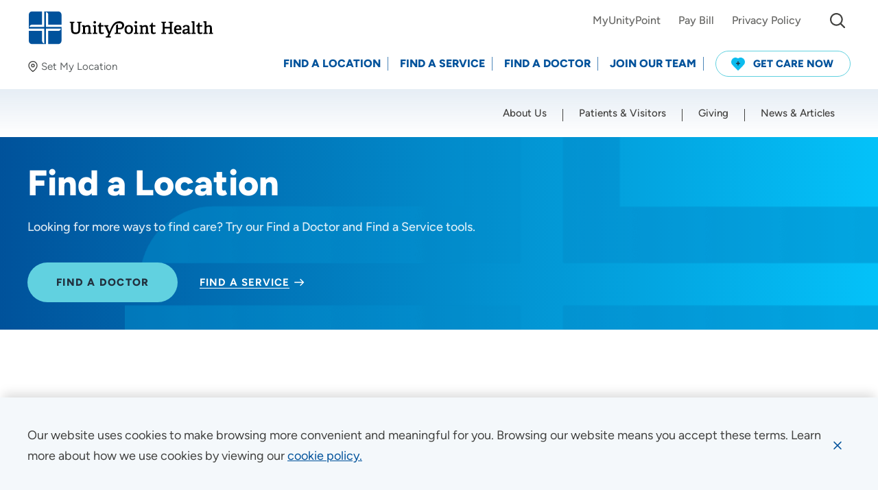

--- FILE ---
content_type: text/html; charset=utf-8
request_url: https://www.unitypoint.org/locations?id=9
body_size: 61313
content:



<!doctype html>
<html class="no-js" lang="en">
<head>
    <!-- Node: CD-764FC4654D-B -->
    <!-- Google Tag Manager -->
<script>(function(w,d,s,l,i){w[l]=w[l]||[];w[l].push({'gtm.start':
new Date().getTime(),event:'gtm.js'});var f=d.getElementsByTagName(s)[0],
j=d.createElement(s),dl=l!='dataLayer'?'&l='+l:'';j.async=true;j.src=
'https://www.googletagmanager.com/gtm.js?id='+i+dl;f.parentNode.insertBefore(j,f);
})(window,document,'script','dataLayer','GTM-58HRCVV');</script>
<!-- End Google Tag Manager -->
        <script>
            window.dataLayer = window.dataLayer || [];
            dataLayer.push({
                event: 'page',
                uri: document.location.pathname + document.location.search + document.location.hash,
                anonymizeIP: true,
                productId: '{16F7E62B-D674-4436-A07C-62E4C8B544AE}'
            });
        </script>
    


<meta charset="utf-8" />
<meta http-equiv="x-ua-compatible" content="ie=edge">
<meta name="viewport" content="width=device-width, initial-scale=1.0">

<title>Find a Location | UnityPoint Health</title>

<meta name="description" content="Find UnityPoint Health locations near you. Explore our hospitals, clinics, and care centers to access top-quality healthcare services, view walk-in care wait times and get the care you need in your community.">


<link rel="preconnect" href="https://fonts.gstatic.com/" crossorigin>
<link rel="preload" as="style" href="/assets/css/main.css?v=639008120410000000" />

<script>document.querySelector('html').classList.remove('no-js');</script>

    <script type="text/javascript">
        !function (T, l, y) { var S = T.location, k = "script", D = "instrumentationKey", C = "ingestionendpoint", I = "disableExceptionTracking", E = "ai.device.", b = "toLowerCase", w = "crossOrigin", N = "POST", e = "appInsightsSDK", t = y.name || "appInsights"; (y.name || T[e]) && (T[e] = t); var n = T[t] || function (d) { var g = !1, f = !1, m = { initialize: !0, queue: [], sv: "5", version: 2, config: d }; function v(e, t) { var n = {}, a = "Browser"; return n[E + "id"] = a[b](), n[E + "type"] = a, n["ai.operation.name"] = S && S.pathname || "_unknown_", n["ai.internal.sdkVersion"] = "javascript:snippet_" + (m.sv || m.version), { time: function () { var e = new Date; function t(e) { var t = "" + e; return 1 === t.length && (t = "0" + t), t } return e.getUTCFullYear() + "-" + t(1 + e.getUTCMonth()) + "-" + t(e.getUTCDate()) + "T" + t(e.getUTCHours()) + ":" + t(e.getUTCMinutes()) + ":" + t(e.getUTCSeconds()) + "." + ((e.getUTCMilliseconds() / 1e3).toFixed(3) + "").slice(2, 5) + "Z" }(), iKey: e, name: "Microsoft.ApplicationInsights." + e.replace(/-/g, "") + "." + t, sampleRate: 100, tags: n, data: { baseData: { ver: 2 } } } } var h = d.url || y.src; if (h) { function a(e) { var t, n, a, i, r, o, s, c, u, p, l; g = !0, m.queue = [], f || (f = !0, t = h, s = function () { var e = {}, t = d.connectionString; if (t) for (var n = t.split(";"), a = 0; a < n.length; a++) { var i = n[a].split("="); 2 === i.length && (e[i[0][b]()] = i[1]) } if (!e[C]) { var r = e.endpointsuffix, o = r ? e.location : null; e[C] = "https://" + (o ? o + "." : "") + "dc." + (r || "services.visualstudio.com") } return e }(), c = s[D] || d[D] || "", u = s[C], p = u ? u + "/v2/track" : d.endpointUrl, (l = []).push((n = "SDK LOAD Failure: Failed to load Application Insights SDK script (See stack for details)", a = t, i = p, (o = (r = v(c, "Exception")).data).baseType = "ExceptionData", o.baseData.exceptions = [{ typeName: "SDKLoadFailed", message: n.replace(/\./g, "-"), hasFullStack: !1, stack: n + "\nSnippet failed to load [" + a + "] -- Telemetry is disabled\nHelp Link: https://go.microsoft.com/fwlink/?linkid=2128109\nHost: " + (S && S.pathname || "_unknown_") + "\nEndpoint: " + i, parsedStack: [] }], r)), l.push(function (e, t, n, a) { var i = v(c, "Message"), r = i.data; r.baseType = "MessageData"; var o = r.baseData; return o.message = 'AI (Internal): 99 message:"' + ("SDK LOAD Failure: Failed to load Application Insights SDK script (See stack for details) (" + n + ")").replace(/\"/g, "") + '"', o.properties = { endpoint: a }, i }(0, 0, t, p)), function (e, t) { if (JSON) { var n = T.fetch; if (n && !y.useXhr) n(t, { method: N, body: JSON.stringify(e), mode: "cors" }); else if (XMLHttpRequest) { var a = new XMLHttpRequest; a.open(N, t), a.setRequestHeader("Content-type", "application/json"), a.send(JSON.stringify(e)) } } }(l, p)) } function i(e, t) { f || setTimeout(function () { !t && m.core || a() }, 500) } var e = function () { var n = l.createElement(k); n.src = h; var e = y[w]; return !e && "" !== e || "undefined" == n[w] || (n[w] = e), n.onload = i, n.onerror = a, n.onreadystatechange = function (e, t) { "loaded" !== n.readyState && "complete" !== n.readyState || i(0, t) }, n }(); y.ld < 0 ? l.getElementsByTagName("head")[0].appendChild(e) : setTimeout(function () { l.getElementsByTagName(k)[0].parentNode.appendChild(e) }, y.ld || 0) } try { m.cookie = l.cookie } catch (p) { } function t(e) { for (; e.length;)!function (t) { m[t] = function () { var e = arguments; g || m.queue.push(function () { m[t].apply(m, e) }) } }(e.pop()) } var n = "track", r = "TrackPage", o = "TrackEvent"; t([n + "Event", n + "PageView", n + "Exception", n + "Trace", n + "DependencyData", n + "Metric", n + "PageViewPerformance", "start" + r, "stop" + r, "start" + o, "stop" + o, "addTelemetryInitializer", "setAuthenticatedUserContext", "clearAuthenticatedUserContext", "flush"]), m.SeverityLevel = { Verbose: 0, Information: 1, Warning: 2, Error: 3, Critical: 4 }; var s = (d.extensionConfig || {}).ApplicationInsightsAnalytics || {}; if (!0 !== d[I] && !0 !== s[I]) { var c = "onerror"; t(["_" + c]); var u = T[c]; T[c] = function (e, t, n, a, i) { var r = u && u(e, t, n, a, i); return !0 !== r && m["_" + c]({ message: e, url: t, lineNumber: n, columnNumber: a, error: i }), r }, d.autoExceptionInstrumented = !0 } return m }(y.cfg); function a() { y.onInit && y.onInit(n) } (T[t] = n).queue && 0 === n.queue.length ? (n.queue.push(a), n.trackPageView({})) : a() }(window, document, {
            src: "https://js.monitor.azure.com/scripts/b/ai.2.min.js",
            crossOrigin: "anonymous",
            cfg: {
                instrumentationKey: "84f92599-cf0f-46cb-9478-9ac4aee34fb1"
            }
        });
    </script>

<meta property="og:title" content="Find a Location | UnityPoint Health">
<meta property="og:description" content="Find UnityPoint Health locations near you. Explore our hospitals, clinics, and care centers to access top-quality healthcare services, view walk-in care wait times and get the care you need in your community.">
<meta property="og:url" content="https://www.unitypoint.org/locations">
<meta property="og:image" content="">



<meta name="twitter:card" content="summary"> 
<meta name="twitter:site" content=""> 
<meta name="twitter:url" content="https://www.unitypoint.org/locations">
<meta name="twitter:title" content="Find a Location | UnityPoint Health">
<meta name="twitter:description" content="Find UnityPoint Health locations near you. Explore our hospitals, clinics, and care centers to access top-quality healthcare services, view walk-in care wait times and get the care you need in your community.">
<meta name="twitter:image" content=""> 

<link rel="canonical" href="https://www.unitypoint.org/locations">


<link rel="stylesheet" href="/assets/css/main.css?v=639008120410000000">

<script>
    lazySizesConfig = {
        init: false,
        autoUnload: false,
        unloadPixelThreshold: 1000
    }
    UPH = {
        regionsAPI: '/api/region/GetRegionData?siteName=UnityPointCD',
        googleAPIKey: 'AIzaSyA-8Jh--hBzT8pwAc73E8RU77SpDq8s9f8'
    }
</script>

<link rel="apple-touch-icon" sizes="180x180" href="/assets/favicon/apple-touch-icon.png">
<link rel="icon" type="image/png" sizes="32x32" href="/assets/favicon/favicon-32x32.png">
<link rel="icon" type="image/png" sizes="16x16" href="/assets/favicon/favicon-16x16.png">
<link rel="manifest" href="/assets/favicon/site.webmanifest">
<link rel="mask-icon" href="/assets/favicon/safari-pinned-tab.svg" color="#5bbad5">
<link rel="shortcut icon" href="/assets/favicon/favicon.ico" />
<meta name="msapplication-TileColor" content="#00529b">
<meta name="msapplication-config" content="/assets/favicon/browserconfig.xml">
<meta name="theme-color" content="#00529b">


<!-- Site Raw Head Code -->
<script type="text/javascript">
  window.heapReadyCb=window.heapReadyCb||[],window.heap=window.heap||[],heap.load=function(e,t){window.heap.envId=e,window.heap.clientConfig=t=t||{},window.heap.clientConfig.shouldFetchServerConfig=!1;var a=document.createElement("script");a.type="text/javascript",a.async=!0,a.src="https://cdn.us.heap-api.com/config/"+e+"/heap_config.js";var r=document.getElementsByTagName("script")[0];r.parentNode.insertBefore(a,r);var n=["init","startTracking","stopTracking","track","resetIdentity","identify","getSessionId","getUserId","getIdentity","addUserProperties","addEventProperties","removeEventProperty","clearEventProperties","addAccountProperties","addAdapter","addTransformer","addTransformerFn","onReady","addPageviewProperties","removePageviewProperty","clearPageviewProperties","trackPageview"],i=function(e){return function(){var t=Array.prototype.slice.call(arguments,0);window.heapReadyCb.push({name:e,fn:function(){heap[e]&&heap[e].apply(heap,t)}})}};for(var p=0;p<n.length;p++)heap[n[p]]=i(n[p])};
  heap.load("2644667529");
</script>


    
</head>

<body id="body" data-theme="">
    <!-- Google Tag Manager (noscript) -->
<noscript><iframe src="https://www.googletagmanager.com/ns.html?id=GTM-58HRCVV"
height="0" width="0" style="display:none;visibility:hidden"></iframe></noscript>
<!-- End Google Tag Manager (noscript) -->
    
    <nav aria-label="Skip Links">
        <a href="#main" class="skip-button">Skip to Content</a>
        
    </nav>
    
    <div data-component="cookie-banner">
        <input type="hidden" id="privacybanner_infotext" value="Our website uses cookies to make browsing more convenient and meaningful for you.  Browsing our website means you accept these terms. Learn more about how we use cookies by viewing our" />
        <input type="hidden" id="privacybanner_cookietext" value="cookie policy." />
        <input type="hidden" id="privacybanner_link" value="/about-unitypoint-health/compliance/website-use-and-accessibility" />
    </div>
    
    


    
    
    
    

    <div class="sticky-sentinel-before" aria-hidden="true"></div>
    <header class="header" data-component="main-navigation">
        <div class="header__inner">
            <div class="u-content-container-wide">
                <div class="header__logo-wrap">
                        <div class="header__logo">
                                <a href="/" aria-label="Go to homepage" >
                                    <img src="/-/media/images/component-defaults/uph-logo.svg" data-default="" alt="UnityPoint Health logo" />
                                </a>
                        </div>
                    <div id="8ebc1f02-9e32-43ae-b491-8dfee3c99136__preferred-location"
     class="preferred-location lazyload"
     data-component="preferred-location"
     data-expand="-50">
    <button class="preferred-location__button js-toggle-panel"
            type="button"
            data-label-set="Set My Location"
            data-label-change="Change"
            data-label-clear="Clear"
            data-toggle="8ebc1f02-9e32-43ae-b491-8dfee3c99136__preferred-location__modal">
        <em class="icon">
            <svg width="16" height="16"><use xlink:href="/assets/images/sprite.svg#map-pin"></use></svg>
        </em>
        <span class="preferred-location__button-inner">
            <span class="preferred-location__button-location js-toggle-panel-location is-hidden"></span>
            <span class="preferred-location__button-label link-underline"><span class="js-toggle-panel-label">Set My Location</span></span>
        </span>
    </button>

    <div id="8ebc1f02-9e32-43ae-b491-8dfee3c99136__preferred-location__modal"
         class="preferred-location-modal"
         data-toggler=".is-expanded"
         aria-hidden="true">
        <div class="preferred-location-modal__wrap u-content-container-wide">
            <span class="preferred-location-modal__icon icon icon--solid" aria-hidden="true">
                <svg width="28" height="28"><use xlink:href="/assets/images/sprite.svg#map-pin"></use></svg>
            </span>
            <div class="grid-x grid-margin-x">
                    <div class="cell auto">
                        <p class="preferred-location-modal__title">
                            Set My Location
                        </p>
                    </div>
                <div class="cell shrink">
                    <button class="preferred-location-modal__close"
                            data-toggle="8ebc1f02-9e32-43ae-b491-8dfee3c99136__preferred-location__modal"
                            aria-label="Close Set My Location">
                        <span class="icon icon--stroke">
                            <svg width="20" height="20"><use xlink:href="/assets/images/sprite.svg#close"></use></svg>
                        </span>
                    </button>
                </div>
                <div class="w-100"></div>
                    <div class="cell tablet-l-4">
                        <div class="preferred-location-modal__text">
                            <p>Providing your location allows us to show you nearby providers and locations.</p>
                        </div>
                    </div>
                <div class="cell auto tablet-l-4">
                    <label for="8ebc1f02-9e32-43ae-b491-8dfee3c99136__preferred-location__location">Location (City or Zip)</label>
                    <div class="form-autocomplete">
                        <input id="8ebc1f02-9e32-43ae-b491-8dfee3c99136__preferred-location__location" class="form-control js-location-input" type="text" autocomplete="false" data-container="parent" placeholder="Enter a Location">
                    </div>
                </div>
                <div class="cell shrink tablet-l-shrink align-bottom">
                    <button class="btn btn--blue-dark js-preferred-location-submit" type="button" aria-label="Set my location">SET</button>
                </div>
                <div class="cell tablet-l-auto">
                    <div class="preferred-location-modal__links stack">
                        <a class="link-underline js-geolocation-btn" href="javascript:;">
                            <em class="icon icon--stroke-light" aria-hidden="true">
                                <svg width="16" height="14">
                                    <use xlink:href="/assets/images/sprite.svg#location"></use>
                                </svg>
                            </em>
                            <span>Use my current location</span>
                        </a>
                        <a class="link-underline js-clear-btn is-hidden" href="javascript:;" aria-hidden="true">
                            <em class="icon" aria-hidden="true">
                                <svg width="16" height="16">
                                    <use xlink:href="/assets/images/sprite.svg#cancel"></use>
                                </svg>
                            </em>
                            <span>Clear</span>
                        </a>
                    </div>
                </div>
            </div>
        </div>
    </div>
</div>
                </div>
                <div class="header__nav-wrap" id="header-nav" data-toggler=".is-open">
                        <div class="header__nav header__nav--utility" data-component="utility-navigation">
                            <nav aria-label="Utility Navigation">
                                <ul>
                                        <li class="header__nav-item">
                                            <a class="header__nav-link link-underline" href="https://www.chart.myunitypoint.org/" target="_blank">
                                                <span>MyUnityPoint</span>
                                            </a>
                                        </li>
                                        <li class="header__nav-item">
                                            <a class="header__nav-link link-underline" href="/patients-and-visitors/billing-and-financial-information/pay-bill" >
                                                <span>Pay Bill</span>
                                            </a>
                                        </li>
                                        <li class="header__nav-item">
                                            <a class="header__nav-link link-underline" href="/about-unitypoint-health/compliance/privacy" >
                                                <span>Privacy Policy</span>
                                            </a>
                                        </li>
                                                                            <li class="header__nav-item header__nav-item--search">
                                            <div id="header__search" class="header__search" data-toggler="is-open">
                                                <button class="header__search__toggle btn btn--fixed btn--sm btn--transparent" data-toggle="header__search" type="button" aria-expanded="false" aria-controls="header__search">
                                                    <span class="icon" aria-hidden="true">
                                                        <svg width="22" height="22"><use xlink:href="/assets/images/sprite.svg#search"></use></svg>
                                                    </span>
                                                    <span class="sr-only">I&#39;m Looking For...</span>
                                                </button>
                                                <div class="header__search__form">
                                                    <form action="/search">
                                                        <div class="input-group input-group--merge input-group--sm">
                                                            <label class="sr-only" for="header__search__input">Site Search</label>
                                                            <input id="header__search__input" class="form-control input-group-between" name="q" type="text" placeholder="I&#39;m Looking For..."
                                                                   data-type="post"
                                                                   data-filter="keyword"
                                                                   data-typeahead-options="{
                                                                   datasets: [
                                                                       {
                                                                           displayKey: 'text',
                                                                           limit: 5
                                                                       }
                                                                   ]}" />
                                                            <div class="input-group-text input-group-prepend">
                                                                <span class="icon" aria-hidden="true">
                                                                    <svg width="22" height="22"><use xlink:href="/assets/images/sprite.svg#search"></use></svg>
                                                                </span>
                                                            </div>
                                                            <button class="input-group-text input-group-append btn btn--fixed btn--transparent" type="submit">
                                                                <span class="icon" aria-hidden="true">
                                                                    <svg width="24" height="24"><use xlink:href="/assets/images/sprite.svg#arrow-right"></use></svg>
                                                                </span>
                                                                <span class="sr-only">Submit Site Search</span>
                                                            </button>
                                                        </div>
                                                    </form>
                                                </div>
                                            </div>
                                        </li>
                                    <li class="header__nav-item header__nav-item--alerts-toggle">
                                        <button class="alert-banner-reopen btn btn--fixed btn--sm btn--transparent js-reopen-alerts" aria-label="Show Alerts">
                                            <span class="icon" aria-hidden="true">
                                                <svg width="26" height="26"><use xlink:href="/assets/images/sprite.svg#alert-triangle-color"></use></svg>
                                            </span>
                                        </button>
                                    </li>
                                </ul>
                            </nav>
                        </div>
                    <div class="header__nav header__nav--action" data-component="action-navigation">
                        <nav id="action-nav" aria-label="Action Navigation">
                            <ul>
                                
                                    <li class="header__nav-item">
                                        <a class="header__nav-link" href="/locations" >
                                            <span>Find a Location</span>
                                        </a>
                                    </li>
                                    <li class="header__nav-item">
                                        <a class="header__nav-link" href="/find-a-service" >
                                            <span>Find a Service</span>
                                        </a>
                                    </li>
                                    <li class="header__nav-item">
                                        <a class="header__nav-link" href="/providers" >
                                            <span>Find a Doctor</span>
                                        </a>
                                    </li>
                                    <li class="header__nav-item">
                                        <a class="header__nav-link" href="/join-our-team" >
                                            <span>Join Our Team</span>
                                        </a>
                                    </li>
                                                                        <li class="header__nav-item">
                                            <a class="btn btn--sm btn--blue-outline btn--get-care" href="/get-care-now" >
                                                    <span class="icon">
                                                        <svg width="20" height="20">
                                                            <g transform="translate(-22 -11)">
                                                                <path d="M18.161,1.873a6.24,6.24,0,0,0-2.073-1.4,6.114,6.114,0,0,0-4.438-.1A6.023,6.023,0,0,0,10,1.287,6.046,6.046,0,0,0,6.263,0,6.112,6.112,0,0,0,3.911.469a6.242,6.242,0,0,0-2.073,1.4A6.419,6.419,0,0,0,.006,6.09,6.3,6.3,0,0,0,1.435,10.4l.02.022,8.287,8.471a.351.351,0,0,0,.25.106h.015a.351.351,0,0,0,.251-.106l8.287-8.471.02-.022A6.3,6.3,0,0,0,19.994,6.09,6.42,6.42,0,0,0,18.161,1.873Z" transform="translate(22 11)" fill="#0cbcee" />
                                                                <path d="M5.33,2.3H3.9V.852A.858.858,0,0,0,3.489.114a.8.8,0,0,0-.824,0,.858.858,0,0,0-.412.738V2.3H.824a.82.82,0,0,0-.714.426.877.877,0,0,0,0,.852A.819.819,0,0,0,.824,4H2.253V5.481a.858.858,0,0,0,.412.738.8.8,0,0,0,.824,0A.858.858,0,0,0,3.9,5.481V4H5.33a.819.819,0,0,0,.714-.426.877.877,0,0,0,0-.852A.82.82,0,0,0,5.33,2.3Z" transform="translate(28.924 16.326)" fill="#213140" />
                                                            </g>
                                                        </svg>
                                                    </span>
                                                                                                    <span>Get Care Now</span>
                                            </a>
                                        </li>
                            </ul>
                        </nav>
                    </div>
                    <div class="header__nav header__nav--main" data-component="primary-navigation">
                        <nav id="main-nav" class="u-content-container-wide" aria-label="Primary Navigation">
                            <ul class="drilldown">
                                        <li class="header__nav-item">
                                            <a class="header__nav-link" href="/about-unitypoint-health" >
                                                <span>About Us</span>
                                            </a>
                                        </li>
                                        <li class="header__nav-item">
                                            <a class="header__nav-link" href="/patients-and-visitors" >
                                                <span>Patients &amp; Visitors</span>
                                            </a>
                                        </li>
                                        <li class="header__nav-item">
                                            <a class="header__nav-link" href="/giving" >
                                                <span>Giving</span>
                                            </a>
                                        </li>
                                        <li class="header__nav-item">
                                            <a class="header__nav-link" href="/news-and-articles" >
                                                <span>News &amp; Articles</span>
                                            </a>
                                        </li>
                            </ul>
                        </nav>
                    </div>
                </div>
                <button class="header__alerts-mobile-toggle alert-banner-reopen btn btn--fixed btn--xs btn--transparent js-reopen-alerts" aria-label="Show Alerts">
                    <span class="icon" aria-hidden="true">
                        <svg width="26" height="26"><use xlink:href="/assets/images/sprite.svg#alert-triangle-color"></use></svg>
                    </span>
                </button>
                    <div id="header__search-mobile" class="header__search header__search--mobile" data-toggler="is-open">
                        <div class="header__search__form">
                            <form action="/search">
                                <div class="input-group input-group--merge input-group--sm">
                                    <label class="sr-only" for="header__search__input--mobile">Site Search</label>
                                    <input id="header__search__input--mobile"
                                           class="form-control input-group-between"
                                           name="q"
                                           type="text"
                                           placeholder="I&#39;m Looking For..."
                                           data-type="post"
                                           data-filter="keyword"
                                           data-typeahead-options="{
                                        datasets: [
                                            {
                                                displayKey: 'text',
                                                limit: 5
                                            }
                                        ]}" />
                                    <div class="input-group-text input-group-prepend">
                                        <span class="icon" aria-hidden="true">
                                            <svg width="22" height="22"><use xlink:href="/assets/images/sprite.svg#search"></use></svg>
                                        </span>
                                    </div>
                                    <button class="input-group-text input-group-append btn btn--fixed btn--transparent" type="submit">
                                        <span class="icon" aria-hidden="true">
                                            <svg width="24" height="24"><use xlink:href="/assets/images/sprite.svg#arrow-right"></use></svg>
                                        </span>
                                        <span class="sr-only">Submit Site Search</span>
                                    </button>
                                </div>
                            </form>
                        </div>
                    </div>
                    <button class="header__search-mobile-toggle btn btn--fixed btn--xs btn--transparent" data-toggle="header__search-mobile" title="mobile toggle menu">
                        <span class="icon" aria-hidden="true">
                            <svg width="22" height="22"><use xlink:href="/assets/images/sprite.svg#search"></use></svg>
                            <svg class="icon__hover" width="38" height="38"><use xlink:href="/assets/images/sprite.svg#close"></use></svg>
                        </span>
                    </button>
                <button class="header__nav-toggle" data-toggle="header-nav">
                    <span class="toggle-icon" aria-hidden="true">
                        <span></span>
                    </span>
                    <span class="sr-only">
                        <span class="header__nav-toggle__text-show">Menu</span>
                        <span class="header__nav-toggle__text-hide" aria-hidden="true">Close</span>
                    </span>
                </button>
            </div>
        </div>
    </header>

    

    <main id="main" class="content">
        

    <section id="35818e39-7175-4872-9304-f84bb3e1ef3b"
             class="hero hero--default hero--no-image lazyload"
             data-component="hero"
             data-expand="-100"
             aria-labelledby="35818e39-7175-4872-9304-f84bb3e1ef3b__title">
        <div class="hero__inner u-content-container-wide">
            <div class="hero__wrap">
                <div class="hero__text hero__text--middle lazyload" data-expand="-100">
                    <div class="u-content-container">
                                                    <h1 id="35818e39-7175-4872-9304-f84bb3e1ef3b__title" class="hero__title h1">Find a Location</h1>
                                                    <div class="hero__description">
                                Looking for more ways to find care? Try our Find a Doctor and Find a Service tools.
                            </div>
                                                    <div class="hero__cta">
                                <ul class="stack list-unstyled">
                                            <li>
                                                <a class="btn btn--lg btn--blue" href="/providers" ><span>Find a Doctor</span></a>
                                            </li>
                                            <li>
                                                <a class="link-arrow" href="/find-a-service" ><span>Find a Service</span></a>
                                            </li>

                                </ul>
                            </div>
                    </div>
                </div>
                    <div class="hero__background lazyload" data-expand="-100">
                        <div class="hero__image image-wrap">
                        </div>
                    </div>
            </div>
        </div>
    </section>





    <nav id="comp-aeb2fcae-68f2-4248-b826-ee2983f3fb90__quicklinks"
         class="quick-links lazyload"
         data-component="quick-links"
         data-expand="-100"
         data-toggler=".is-open"
         aria-label="Find a Location Quick Links">
        <div class="quick-links__container u-content-container">
            <button class="quick-links__toggle hide-for-tablet-l" type="button" data-toggle="comp-aeb2fcae-68f2-4248-b826-ee2983f3fb90__quicklinks">
                More Information about Find a Location
                <span class="icon">
                    <svg width="14" height="14"><use xlink:href="/assets/images/sprite.svg#plus"></use></svg>
                    <svg class="icon__hover" width="14" height="14"><use xlink:href="/assets/images/sprite.svg#minus"></use></svg>
                </span>
            </button>
            <div class="quick-links__wrap">
                <ul class="stack">

                        <li><a href="/locations?listPage=1&amp;specialty=urgent%20care" ><span class="link-underline"><span>Urgent Care &amp; Express</span></span></a></li>
                        <li aria-hidden="true"><hr></li>
                        <li><a href="/locations?listPage=1&amp;specialty=Primary%20Care" ><span class="link-underline"><span>Primary Care</span></span></a></li>
                        <li aria-hidden="true"><hr></li>
                        <li><a href="/locations?listPage=1&amp;type=Hospital" ><span class="link-underline"><span>Hospitals &amp; Inpatient Departments</span></span></a></li>
                </ul>
            </div>
        </div>
    </nav>



    <section class="locations"
             data-component="locations"
             data-expand="-100"
             data-list-page-size="5"
             data-list-api-locations="/api/location/GetLocationData?siteName=UnityPointCD&amp;configId=47571aa5-430a-422f-83b8-405e1b1118b6"
             data-list-api-hours="https://uphsysservicesmarcomm.blob.core.windows.net/pub-external/WaitTimes/FacilityHours/facilityHours.json"
             data-cache="true"
             data-filters=""
             aria-label="Find Locations">
        <div class="grid-container u-content-container">
            <div class="grid-x grid-margin-x">
                    <div class="cell cell--left tablet-l-shrink aside">
                        <div class="locations-filter listing-filter">
                            <form class="locations-filter__form listing-filter__form" autocomplete="off">
                                <fieldset class="listing-filter__featured hide-for-tablet-l">
                                    <h2>Locations near me</h2>
                                    <div class="form-row">
                                        <label for="locations-453b0b6d-c149-4afe-a0c2-6414ecd81794__filter__location-alt">Enter Location (City, St, Zip)</label>
                                        <div class="listing-filter__form__location">
                                            <input id="locations-453b0b6d-c149-4afe-a0c2-6414ecd81794__filter__location-alt"
                                                   class="form-control"
                                                   data-filter="location"
                                                   type="search"
                                                   placeholder="City, St, Zip"
                                                   autocomplete="off"
                                                   aria-label="I&#39;m Looking For...">
                                            <button type="button"
                                                    class="listing-filter__geolocation-button js-geolocation-button">
                                                <span class="icon icon--stroke">
                                                    <svg width="20" height="20"><use xlink:href="/assets/images/sprite.svg#compass"></use></svg>
                                                </span>
                                                <span class="link-underline">
                                                    <span>Use my current location</span>
                                                </span>
                                            </button>
                                        </div>
                                    </div>
                                    <div class="form-submit">
                                        <div class="stack">
                                            <button class="listing-filter__form__submit btn btn--blue-dark btn--submit" type="submit">
                                                Show Results
                                            </button>
                                            <button class="listing-filter__form__clear btn btn--link btn--clear is-hidden" type="button" aria-hidden="true">
                                                <span>Clear</span>
                                            </button>
                                        </div>
                                    </div>
                                </fieldset>
                                <div class="listing-filter__header">
                                    <p class="listing-filter__title">Filter Locations</p>
                                    <button class="listing-filter__expand btn btn--white btn--sm btn--fixed btn--round" type="button" data-toggle="locations-453b0b6d-c149-4afe-a0c2-6414ecd81794__filter-wrap" aria-label="Toggle listing filters">
                                        <span class="icon icon--solid">
                                            <svg width="12" height="12"><use xlink:href="/assets/images/sprite.svg#plus"></use></svg>
                                            <svg class="icon__hover" width="12" height="12"><use xlink:href="/assets/images/sprite.svg#minus"></use></svg>
                                        </span>
                                    </button>
                                </div>
                                <div id="locations-453b0b6d-c149-4afe-a0c2-6414ecd81794__filter-wrap" class="listing-filter__wrap" data-toggler=".is-expanded">
                                    <div class="listing-filter__wrap-inner">
                                            <fieldset>
                                                    <h2 class="show-for-tablet-l">Locations near me</h2>
                                                    <div class="form-row show-for-tablet-l">
                                                        <label for="locations-453b0b6d-c149-4afe-a0c2-6414ecd81794__filter__location">Enter Location (City, St, Zip)</label>
                                                        <div class="listing-filter__form__location">
                                                            <input id="locations-453b0b6d-c149-4afe-a0c2-6414ecd81794__filter__location"
                                                                   class="form-control"
                                                                   data-filter="location"
                                                                   type="search"
                                                                   placeholder="City, St, Zip"
                                                                   autocomplete="off"
                                                                   aria-label="I&#39;m Looking For...">
                                                            <button type="button"
                                                                    class="listing-filter__geolocation-button js-geolocation-button">
                                                                <span class="icon icon--stroke">
                                                                    <svg width="20" height="20"><use xlink:href="/assets/images/sprite.svg#compass"></use></svg>
                                                                </span>
                                                                <span class="link-underline">
                                                                    <span>Use my current location</span>
                                                                </span>
                                                            </button>
                                                        </div>
                                                    </div>
                                                                                                    <div class="form-row">
                                                        <label class="show-for-tablet-l" for="locations-453b0b6d-c149-4afe-a0c2-6414ecd81794__filter__distance">Distance (Miles)</label>
                                                        <label class="h4 hide-for-tablet-l" for="locations-453b0b6d-c149-4afe-a0c2-6414ecd81794__filter__distance">Distance (Miles)</label>
                                                        <div class="form-select">
                                                            <select id="locations-453b0b6d-c149-4afe-a0c2-6414ecd81794__filter__distance"
                                                                    class="js-select"
                                                                    data-filter="distance"
                                                                    data-show-all="All Locations"
                                                                    data-placeholder="All Locations">
                                                                <option></option>
                                                                <option value="10">10</option>
                                                                <option value="25">25</option>
                                                                <option value="50">50</option>
                                                                <option value="100">100</option>
                                                                <option value="150">150</option>
                                                                <option value="200">200</option>
                                                            </select>
                                                        </div>
                                                    </div>
                                            </fieldset>
                                                                                    <fieldset>
                                                <label class="h4" for="locations-453b0b6d-c149-4afe-a0c2-6414ecd81794__filter__type">Type of location</label>
                                                <div class="form-row">
                                                    <div class="form-select">
                                                        <select id="locations-453b0b6d-c149-4afe-a0c2-6414ecd81794__filter__type"
                                                                class="js-select"
                                                                data-placeholder="All Locations"
                                                                data-show-all="All Locations"
                                                                data-filter="type"
                                                                data-sort="alpha">
                                                        </select>
                                                    </div>
                                                </div>
                                            </fieldset>
                                                                                    <fieldset>
                                                <div class="form-row">
                                                    <label class="h4" for="locations-453b0b6d-c149-4afe-a0c2-6414ecd81794__filter__specialty">Specialty or service</label>
                                                    <div class="input-group input-group--merge">
                                                        <input id="locations-453b0b6d-c149-4afe-a0c2-6414ecd81794__filter__specialty"
                                                               class="input-group-prepend form-control js-typeahead"
                                                               type="search"
                                                               data-filter="specialties"
                                                               data-typeahead-options="{
                                                               datasets: [
                                                                {
                                                                    displayKey: 'text',
                                                                    limit: 5
                                                                }
                                                               ]}" />
                                                        <div class="input-group-text input-group-append">
                                                            <span class="icon text-muted" aria-hidden="true" style="margin-right: -15px;">
                                                                <svg width="18" height="18"><use xlink:href="/assets/images/sprite.svg#search"></use></svg>
                                                            </span>
                                                        </div>
                                                    </div>
                                                    <p>Start typing to make a selection</p>
                                                </div>
                                            </fieldset>
                                        <div class="form-submit">
                                            <div class="stack">
                                                <button class="listing-filter__form__submit btn btn--blue-dark btn--submit" type="submit">
                                                    Show Results
                                                </button>
                                                <button class="listing-filter__form__clear btn btn--link btn--clear is-hidden" type="button" aria-hidden="true">
                                                    <span>Clear</span>
                                                </button>
                                            </div>
                                        </div>
                                    </div>
                                </div>
                            </form>
                        </div>
                    </div>
                <div class="cell tablet-l-auto flex-container flex-dir-column">
                    <div class="locations-list listing loading"
                         aria-hidden="true"
                         aria-live="polite">
                        <div class="loading__bar flex-dir-column" aria-hidden="true"><span class="text-uppercase font-weight-600">Loading Results</span></div>
                        <div class="listing__top-bar is-hidden" aria-hidden="true">
                            <div class="listing__selected-filters"></div>
                            <div class="listing__status"></div>
                        </div>
                        <div class="listing__no-results is-hidden" aria-hidden="true">
                            <div class="listing__no-results__header">
                                <div class="grid-x grid-margin-x">
                                    <div class="cell shrink">
                                        <span class="icon icon--solid text-purple-dark" aria-hidden="true">
                                            <svg width="32" height="32"><use xlink:href="/assets/images/sprite.svg#search"></use></svg>
                                            <svg class="icon--stroke icon__hover hover" width="12" height="12" style="margin: -4px 0 0 -4px;"><use xlink:href="/assets/images/sprite.svg#close" style="stroke-width: 5px;"></use></svg>
                                        </span>
                                    </div>
                                    <div class="cell auto">
                                            <p><strong>No Locations Found!</strong></p>
                                            <p>Refine your search filters to help find a location.</p>
                                    </div>
                                </div>
                            </div>
                            <div class="rtf">
                                    <h6>Search tips</h6>
                                    <ul>
                                        <li>Check your spelling</li>
                                        <li>Limit the amount of Specialty or Services</li>
                                        <li>Expand your distance radius</li>
                                    </ul>
                            </div>
                        </div>
                        <div class="listing__items"></div>
                        <div class="pagination js-pagination-container notranslate" aria-live="polite"></div>
                        <div class="reveal locations__wait-modal" id="locations__wait-times__modal" data-reveal data-overlay="false" data-animation-in="fade-in fast" data-animation-out="fade-out fast">
                            <div class="locations__wait-modal-header">
                                <div class="locations__wait-modal-header-text"></div>
                                <button class="close-button" data-close aria-label="Close modal" type="button">
                                    <span class="icon icon--fill icon--solid" aria-hidden="true">
                                        <svg width="12" height="12"><use xlink:href="/assets/images/sprite.svg#minus"></use></svg>
                                    </span>
                                </button>
                            </div>
                            <div class="locations__wait-modal-inner">
                                <h2 class="h5 text-primary">Information</h2>
                                <p>Number of patients waiting reflects the current number of patients waiting to be seen. This number changes frequently and is not exact.</p>
                            </div>
                        </div>
                    </div>
                </div>
            </div>
        </div>
    </section>

    </main>

    
    

    <footer class="footer lazyload" data-component="footer" data-expand="-100">
        <div class="u-content-container-wide">
            <div class="grid-x grid-padding-x grid-margin-y">
                    <div class="footer__logo-col cell tablet-l-4">
                        <a href="/" class="footer__logo image-wrap" href="/" aria-label="Go to homepage">
                            <span>
                                    <img class="lazyload" loading="lazy" src="/-/media/images/component-defaults/uph-logo-footer.svg" data-src="/-/media/images/component-defaults/uph-logo-footer.svg" alt="UnityPoint Health - You Matter logo">
                            </span>
                        </a>
                        
                        <div class="footer__social">
                                    <p aria-hidden="true">Follow Us on Social Media</p>
<nav aria-label="Follow us on Social Media">
    <a href="https://www.facebook.com/UnityPointHealth/" class="footer-social__link" title="Facebook" target="_blank">
        <span class="icon">
            <svg width="32" height="32"><use xlink:href="/assets/images/sprite.svg#social--facebook"></use></svg>
        </span>
    </a>
    <a href="https://twitter.com/UnityPointNews" class="footer-social__link" title="X" target="_blank">
        <span class="icon">
            <svg width="32" height="32"><use xlink:href="/assets/images/sprite.svg#social--x"></use></svg>
        </span>
    </a>
    <a href="https://www.youtube.com/c/UnityPointHealth" class="footer-social__link" title="YouTube" target="_blank">
        <span class="icon">
            <svg width="32" height="32"><use xlink:href="/assets/images/sprite.svg#social--youtube"></use></svg>
        </span>
    </a>
    <a href="https://www.instagram.com/unitypointhealth" class="footer-social__link" title="Instagram" target="_blank">
        <span class="icon">
            <svg width="32" height="32"><use xlink:href="/assets/images/sprite.svg#social--instagram"></use></svg>
        </span>
    </a>
    <a href="https://www.linkedin.com/company/unity-point-health" class="footer-social__link" title="Linkedin" target="_blank">
        <span class="icon">
            <svg width="32" height="32"><use xlink:href="/assets/images/sprite.svg#social--linkedin"></use></svg>
        </span>
    </a>
    <a href="https://www.pinterest.com/unitypoint/" class="footer-social__link" title="Pinterest" target="_blank">
        <span class="icon">
            <svg width="32" height="32"><use xlink:href="/assets/images/sprite.svg#social--pinterest"></use></svg>
        </span>
    </a>
</nav>                                    <a class="link-underline" href="/about-unitypoint-health/compliance/social-media-guidelines" ><span>Social Media Guidelines</span></a>
                        </div>
                    </div>
                                    <div class="footer__nav-col cell tablet-l-8">
                        <nav class="footer__nav-main" aria-label="Footer Navigation">
                            <ul class="no-bullet">

                                        <li>
                                            <span class="footer__nav-item__title">Quick Links</span>
                                                <ul class="no-bullet">
                                                        <li><a href="/locations" ><span>Find a Location</span></a></li>
                                                        <li><a href="/find-a-service" ><span>Find a Service</span></a></li>
                                                        <li><a href="/providers" ><span>Find a Doctor</span></a></li>
                                                        <li><a href="https://www.chart.myunitypoint.org/" target="_blank"><span>MyUnityPoint</span></a></li>
                                                        <li><a href="/join-our-team" ><span>Join Our Team</span></a></li>
                                                                                                                <li><a class="btn btn--blue" href="/about-unitypoint-health/contact-us" ><span>Contact Us</span></a></li>
                                                </ul>
                                        </li>
                                        <li>
                                            <span class="footer__nav-item__title">Resources</span>
                                                <ul class="no-bullet">
                                                        <li><a href="/about-unitypoint-health/contact-us" ><span>Contact Us</span></a></li>
                                                        <li><a href="/patients-and-visitors/myunitypoint" ><span>MyUnityPoint</span></a></li>
                                                        <li><a href="/patients-and-visitors/medical-records" ><span>Medical Records</span></a></li>
                                                        <li><a href="/patients-and-visitors/classes-and-events" ><span>Classes and Events</span></a></li>
                                                        <li><a href="/patients-and-visitors/patient-resources/rights-and-responsibilities" ><span>Patient Rights and Responsibilities</span></a></li>
                                                        <li><a href="/patients-and-visitors/billing-and-financial-information" ><span>Billing, Insurance &amp; Financial Information</span></a></li>
                                                        <li><a href="https://www.unitypoint.org/patients-and-visitors/billing-and-financial-information/price-transparency#hospitalcharges" ><span>Price Transparency</span></a></li>
                                                                                                    </ul>
                                        </li>
                                        <li>
                                            <span class="footer__nav-item__title">UnityPoint Health</span>
                                                <ul class="no-bullet">
                                                        <li><a href="/about-unitypoint-health/newsroom" ><span>Newsroom</span></a></li>
                                                        <li><a href="/about-unitypoint-health/our-organization" ><span>Our Organization</span></a></li>
                                                        <li><a href="/about-unitypoint-health/our-organization/our-hospitals-and-locations" ><span>Our Hospitals and Locations</span></a></li>
                                                        <li><a href="/about-unitypoint-health/community-impact-and-engagement" ><span>Community Impact &amp; Engagement</span></a></li>
                                                        <li><a href="/join-our-team/medical-education-and-career-growth" ><span>Medical Education and Career Growth</span></a></li>
                                                        <li><a href="/about-unitypoint-health/for-employees" ><span>For Employees</span></a></li>
                                                        <li><a href="/about-unitypoint-health/for-providers" ><span>For Providers</span></a></li>
                                                                                                    </ul>
                                        </li>

                            </ul>
                        </nav>
                        
                    </div>
            </div>
            <div class="grid-x grid-padding-x grid-margin-y">
                    <div class="cell tablet-l-auto">
                        <p class="footer__copyright">Copyright &#169; 2025 UnityPoint Health. All Rights Reserved.</p>
                    </div>
                                    <div class="cell tablet-l-shrink">
                        <nav class="footer__nav-util" aria-label="Footer Legal Navigation">
                            <ul class="menu simple">
                                    <li><a class="link-underline" href="/about-unitypoint-health/compliance/non-discrimination-accessibility-notice" ><span>Non-Discrimination Accessibility Notice</span></a></li>
                                    <li><a class="link-underline" href="/about-unitypoint-health/compliance/privacy" ><span>Privacy</span></a></li>
                                    <li><a class="link-underline" href="/about-unitypoint-health/compliance/website-use-and-accessibility" ><span>Website Use &amp; Accessibility</span></a></li>
                            </ul>
                        </nav>
                    </div>
            </div>
        </div>

    </footer>

    
    

<script type="text/javascript">
    window.API_ENDPOINTS =
    {
        services: '/api/care/GetCareData?siteName=UnityPointCD',
        locations: '/api/location/GetLocationData?siteName=UnityPointCD',
        providers: '/api/provider/GetProviderData?siteName=UnityPointCD',
        evnents: '/api/event/GetEventData?siteName=UnityPointCD',
        regions: '/api/region/GetRegionData?siteName=UnityPointCD',
        dynamicContent: '/api/taxonomy/GetDyanmicContentData?siteName=UnityPointCD',
        taxonomyList: '/api/taxonomy/GetTaxonomyListData?siteName=UnityPointCD'
    }
</script>

<script src="/assets/js/main.js?v=639008120660000000"></script>

<!-- Site Raw Footer Code -->

</body>
</html>

--- FILE ---
content_type: application/javascript
request_url: https://www.unitypoint.org/assets/js/5686.542f3.js
body_size: 37036
content:
"use strict";(self.webpackChunkUnityPoint=self.webpackChunkUnityPoint||[]).push([[5686],{8145:function(t,e,s){var i=s(4836);Object.defineProperty(e,"__esModule",{value:!0}),e.default=void 0;var a=i(s(8416)),n=s(1464),l=i(s(2205)),o=i(s(8446)),r=i(s(691)),h=i(s(3279)),d=i(s(8759)),c=i(s(7563));s(454);var p=i(s(6541)),u=i(s(2310)),g=i(s(3824)),f=i(s(8427));function m(t,e){var s=Object.keys(t);if(Object.getOwnPropertySymbols){var i=Object.getOwnPropertySymbols(t);e&&(i=i.filter((function(e){return Object.getOwnPropertyDescriptor(t,e).enumerable}))),s.push.apply(s,i)}return s}function v(t){for(var e=1;e<arguments.length;e++){var s=null!=arguments[e]?arguments[e]:{};e%2?m(Object(s),!0).forEach((function(e){(0,a.default)(t,e,s[e])})):Object.getOwnPropertyDescriptors?Object.defineProperties(t,Object.getOwnPropertyDescriptors(s)):m(Object(s)).forEach((function(e){Object.defineProperty(t,e,Object.getOwnPropertyDescriptor(s,e))}))}return t}e.default=class{constructor(t){(0,a.default)(this,"PAGE_SIZE",5),(0,a.default)(this,"JSON_NAME","locations"),(0,a.default)(this,"IGNORE_SESSION",!1),(0,a.default)(this,"STATIC",!1),(0,a.default)(this,"HOURS_DISABLED",!1),(0,a.default)(this,"component",void 0),(0,a.default)(this,"listingContainer",void 0),(0,a.default)(this,"listingFiltersContainer",void 0),(0,a.default)(this,"ui",void 0),(0,a.default)(this,"IsInitialLoad",!0),(0,a.default)(this,"preFiltered",!1),(0,a.default)(this,"loadingTime",0),(0,a.default)(this,"allItems",[]),(0,a.default)(this,"featuredItems",[]),(0,a.default)(this,"filteredItems",[]),(0,a.default)(this,"filters",{specialty:void 0,type:void 0,location:void 0,locationType:void 0,distance:void 0,lat:void 0,lng:void 0,listPage:1}),(0,a.default)(this,"lastFilters",{}),(0,a.default)(this,"filtersNav",["specialty","type","location"]),(0,a.default)(this,"historyPopped",!1),(0,a.default)(this,"pauseSubmit",!1),(0,a.default)(this,"infoButton",!1),(0,a.default)(this,"events",{PreferredLocationChange:t=>{this.HandlePreferredLocation(t),this.InitiateSearch()},FiltersSubmitted:async t=>{if(t.preventDefault(),this.pauseSubmit)return;const e=$(t.target),s=e.find('[data-filter="type"]').val()||void 0,i=e.find('[data-filter="specialties"]').val()||void 0,a=e.find('[data-filter="location"]').val()||void 0,n=e.find('[data-filter="distance"]').val()>0?e.find('[data-filter="distance"]').val():void 0;this.filters.location!==a&&(this.filters.lat=void 0,this.filters.lng=void 0),this.filters=v(v({},this.filters),{},{type:s&&0!=s?s:void 0,specialty:i&&0!=i?i:void 0,location:a,distance:n,listPage:"1"}),this.filters.locationType===this.ui.labels.locations||this.filters.lat||this.filters.lng||await u.default.GetLocationFromAddress({address:this.filters.location}).then((t=>{this.filters.lat=t.location.lat,this.filters.lng=t.location.lng})).catch((t=>{})),this.ui.filters.location.typeahead("close"),this.InitiateSearch(),this.ScrollTop()},PaginationClicked:t=>{const e=$(t.target),s=parseInt(this.filters.listPage);let i;e.closest(".js-pagination-button").length?i=parseInt(e.text()):e.closest(".js-pagination-prev").length?i=Math.max(s-1,1):e.closest(".js-pagination-next").length&&(i=Math.min(s+1,Math.ceil(this.filteredItems.length/this.PAGE_SIZE))),this.filters.listPage=i,this.ScrollTop(),setTimeout((()=>{this.UpdateURLAndHistory(),this.Render()}),500)},HistoryPopped:()=>{this.historyPopped=!0,this.CheckQueryString()},GeolocateClicked:t=>{this.TryUserGeolocation()},ClearFilters:()=>{this.filters={specialty:void 0,type:void 0,location:void 0,locationType:void 0,distance:void 0,lat:void 0,lng:void 0,listPage:1},this.ScrollTop(this.listingFiltersContainer),this.InitiateSearch()},ClearFilter:t=>{const e=$(t.currentTarget).data("filter");this.filters[e]=void 0,"location"===e&&(this.filters.lat=void 0,this.filters.lng=void 0,this.filters.locationType=void 0),this.filters.listPage=1,this.ScrollTop(this.listingFiltersContainer),this.InitiateSearch()},OpenWaitTimesModal:()=>{this.ui.modal.foundation("open")}}),(0,a.default)(this,"views",{List:t=>(0,n.wire)(t,":List")`
        <ul>
          ${t.map((t=>this.views.ListItem(t)))}
        </ul>`,ListItem:t=>{const e=parseInt(t.EpicData?.PatientCount)||0;return parseInt(t.EpicData?.WaitMinutes),(0,n.wire)(t,`:listItem${t.index}`)`
        <li class="listing__item">
          <div class="grid-x grid-padding-x grid-padding-y grid-gutter-y-md">
            <div class="cell flex-container flex-dir-column tablet-p-shrink tablet-p-order-1${t.distance&&(this.filters.location||this.filters.lat)?"":" show-for-tablet-p"}">
              ${t.distance&&(this.filters.location||this.filters.lat)?{html:`\n              <p class="listing__item__distance">\n                <em class="icon">\n                  <svg width="22" height="22"><use xlink:href="/assets/images/sprite.svg#map-pin"></use></svg>\n                </em>\n                ${this.ui.labels.approx} <strong>${t.distance} mile${t.distance>1?"s":""}</strong> away\n              </p>\n              `}:void 0}
              ${e>0?{html:`\n              <p class="listing__item__waiting show-for-tablet-p">\n                <strong>${e}</strong>\n                <span>${this.ui.labels.patientsWaiting}</span>\n                <button class="btn btn--link js-open-wait-times-modal" type="button">\n                  <em class="icon icon--fill">\n                    <svg width="24" height="24"><use href="/assets/images/sprite.svg#info-slab"></use></svg>\n                  </em>\n                  <span class="sr-only">What does this mean?</span>\n                </button>\n              </p>\n              `}:void 0}
            </div>
            <div class="cell phablet-auto">
              ${this.views.ItemLabel(t)}
              <h3 class="listing__item__title"><a class="link-arrow" href=${t.url}><span>${t.name}</span></a></h3>
              <p class="listing__item__type">${t.type}</p>
              ${t.EpicData?.FacilityMessage?this.views.FacilityMessage(t.EpicData.FacilityMessage,t.EpicData.FacilityMessageURL):""}
            </div>
          </div>
          <div class="grid-x grid-padding-x grid-margin-y">
            ${t.image?.url?{html:`\n            <div class="cell cell--image phablet-6 tablet-p-4">\n              <div class="listing__item__image image-wrap image-wrap--3-2">\n                <a href="${t.url}">\n                  <span class="image-wrap__placeholder">\n                    <img class="lazyload" src="/assets/images/pixel.gif" data-src="${t.image.url}" alt="${t.image.alt}">\n                  </span>\n                </a>\n              </div>\n            </div>\n            <div class="w-100 hide-for-tablet-p"></div>\n            `}:void 0}
            ${e>0?{html:`\n            <div class="cell hide-for-tablet-p">\n              <p class="listing__item__waiting">\n                <strong>${e}</strong>\n                ${this.ui.labels.patientsWaiting}\n                <button class="btn btn--link js-open-wait-times-modal" type="button">\n                  <em class="icon icon--stroke">\n                    <svg width="20" height="20"><use xlink:href="/assets/images/sprite.svg#info"></use></svg>\n                  </em>\n                  <span class="sr-only">What does this mean?</span>\n                </button>\n              </p>\n            </div>\n            `}:void 0}
            <div class="cell cell--contacts phablet-6 tablet-p-4">${this.views.ItemHours(t)}${this.views.ItemContact(t)}</div>
            ${this.views.ItemSpecialties(t)}
          </div>
          ${this.views.ItemCta(t)}
        </li>`},ItemLabel:t=>{t.label},ItemCta:t=>{const e=t.cta;if(e)return(0,n.wire)(t,`:itemCtas${t.index}`)`
        <div class="listing__item__cta">
          <div class="stack">
            ${e.map((t=>`\n            <a class="${t.type}" href="${t.url}">\n              <span>${t.label}</span>\n            </a>\n            `))}
          </div>
        </div>`},ItemHours:t=>{const e=t.EpicData&&Object.keys(t.EpicData).length>0&&t.EpicData||t.hours;if(!Object.keys(e).length||1==this.HOURS_DISABLED||this.locationNearby)return;const s=["Sunday","Monday","Tuesday","Wednesday","Thursday","Friday","Saturday"],i=new Date,a=`${s[i.getDay()]}Open`,l=`${s[i.getDay()]}Close`,o=`${s[i.getDay()]}HoursSpecial`,r=e.FacilityClosed&&"1"===String(e.FacilityClosed);return!e[a]||e[l],r||""===e[a]||""===e[l]?(0,n.wire)()`
            <p class="h5">${this.ui.labels.hours}: ${this.ui.labels.closed}${e[o]?{html:"<abbr>*</abbr>"}:""}</p>
            ${e[o]?{html:`<p class="listing__item__note">${this.ui.labels.specialHours}</p>`}:""}
          `:"12:00 AM"==e[a]&&"12:00 AM"==e[l]?(0,n.wire)(t,`:itemCtas${t.index}`)`
            <p class="h5">${this.ui.labels.hours}: ${this.ui.labels.open24hours}${e[o]?{html:"<abbr>*</abbr>"}:""}</p>
            ${e[o]?{html:`<p class="listing__item__note">${this.ui.labels.specialHours}</p>`}:""}
          `:(0,n.wire)(t,`:itemCtas${t.index}`)`
            <p class="h5">${this.ui.labels.hours}: ${e[a]} to ${e[l]}${e[o]?{html:"<abbr>*</abbr>"}:""}</p>
            ${e[o]?{html:`<p class="listing__item__note">${this.ui.labels.specialHours}</p>`}:""}
          `},ItemSpecialties:t=>{if(!t.specialties||t.specialties.length<1)return;const e=t.specialties.map((t=>"object"==typeof t?t.name:t));return(0,n.wire)(t,`:itemSpecialties${t.index}`)`
        <div class="cell cell--specialties phablet-6 tablet-p-4">
          <p class="h5">${this.ui.labels.services}:</p>
          <ul class="listing__item__specialty text-ellipsis text-ellipsis--4">
            ${e.slice(0,6).map(((t,e)=>`\n            <li${t===this.filters.specialty?' class="selected"':""}><span class="category__text">${t}</span></li>\n            `))}
          </ul>
        </div>`},ItemContact:t=>{const{streetAddress:e,streetAddress2:s,suite:i,city:a,state:l,zipCode:o,phone:r}=t;let h="",d="",c="";if(e&&(d+=e),s&&(c=d.length?`, <br>${s}`:s,d+=c),i&&(d+=d.length?`, <br>${i}`:i),a&&(d+=d.length?` <br>${a}`:a),l&&(d+=d.length?a?`, ${l}`:` <br>${l}`:l),o&&(d+=d.length?a||l?` ${o}`:` <br>${o}`:o),d.length&&(h+="",h+=`<a class="listing__item__address" href="https://www.google.com/maps/dir/?api=1&destination=${d.replaceAll(c,"").replaceAll("<br>","")}" target="_blank">\n                   <em class="icon">\n                     <svg width="22" height="22"><use xlink:href="/assets/images/sprite.svg#map-pin"></use></svg>\n                   </em>\n                   <span class="link-underline"><span>${d}</span></span>\n                 </a>`),t.phone&&(h+="",h+=`<a class="listing__item__phone" href="tel:${t.phone}" target="_blank">\n                   <em class="icon icon--stroke">\n                     <svg width="22" height="22"><use xlink:href="/assets/images/sprite.svg#phone"></use></svg>\n                   </em>\n                   <span class="link-underline"><span>${t.phone}</span></span>\n                   ${t.phoneLabel?"<span>&nbsp;("+t.phoneLabel+")<span>":""}\n                 </a>`),t.secondaryPhone&&(h+="",h+=`<a class="listing__item__phone" href="tel:${t.secondaryPhone}" target="_blank">\n                   <em class="icon icon--stroke">\n                     <svg width="22" height="22"><use xlink:href="/assets/images/sprite.svg#phone"></use></svg>\n                   </em>\n                   <span class="link-underline"><span>${t.secondaryPhone}</span></span>\n                   ${t.secondaryPhoneLabel?"<span>&nbsp;("+t.secondaryPhoneLabel+")<span>":""}\n                 </a>`),h.length)return(0,n.wire)()`<div class="listing__item__contact">${{html:h}}</div>`},FacilityMessage(t){let e=arguments.length>1&&void 0!==arguments[1]?arguments[1]:"";const s=!!e&&window.location.hostname!==new URL(e).hostname;return(0,n.wire)()`
        <div class="listing__item__message">
          <div class="grid-x grid-padding-x grid-gutter-x-md">
            <div class="cell shrink">
              <span class="icon">
                <svg width="30" height="30"><use xlink:href="/assets/images/sprite.svg#alert-circle-color"></use></svg>
              </span>
            </div>
            <div class="cell auto">
              ${e?s?{html:`<a href="${e}" target="_blank"><span class="link-arrow"><span>${t}</span></span></a>`}:{html:`<a href="${e}"><span class="link-arrow"><span>${t}</span></span></a>`}:{html:t}}
            </div>
          </div>
        </div>
      `},Filters:()=>{let t="";return this.filtersNav.forEach((e=>{this.filters[e]&&(t+=`\n            <button class="btn btn--sm btn--blue-dark-outline" data-filter="${e}" type="button">\n              <span class="icon icon--stroke">\n                <svg width="18" height="18"><use xlink:href="/assets/images/sprite.svg#close"></use></svg>\n              </span>\n              ${this.filters[e]}\n            </button>`)})),t&&(t=`<div class="stack">${t}</div>`),(0,n.wire)()`${{html:t}}`},StatusText:()=>{const t=this.filteredItems.length,e=t?1+this.PAGE_SIZE*(this.filters.listPage-1):0,s={min:e,max:Math.min(e-1+this.PAGE_SIZE,t),count:t};let i=(t<2?"<strong>count</strong> result":t<=this.PAGE_SIZE?"<strong>count</strong> results":"<strong>min</strong> - <strong>max</strong> of <strong>count</strong> results").replace(/\b(?:min|max|count)\b/gi,(t=>s[t]));return(0,n.wire)()`${{html:i}}`}}),this.component=$(t),this.listingContainer=this.component.find(".listing"),this.listingFiltersContainer=this.component.find(".listing-filter").length?this.component.find(".listing-filter"):this.component,this.locationNearby=this.component.hasClass("locations-nearby"),this.PAGE_SIZE=this.component.data("list-page-size")||this.PAGE_SIZE,this.JSON_NAME=this.component.data("list-name")||this.JSON_NAME,this.STATIC=this.component.data("static")||this.STATIC,this.IGNORE_SESSION=this.component.get(0).hasAttribute("data-cache")?!this.component.data("cache"):this.IGNORE_SESSION,this.HOURS_DISABLED=this.component.data("hours-disabled")||this.HOURS_DISABLED,this.ui={filters:{select:this.listingFiltersContainer.find(".js-select"),typeahead:this.listingFiltersContainer.find(".js-typeahead"),type:this.listingFiltersContainer.find(".js-checkbox-group"),location:this.listingFiltersContainer.find('[data-filter="location"]'),distance:this.listingFiltersContainer.find('[data-filter="distance"]'),specialty:this.listingFiltersContainer.find('[data-filter="specialties"]')},labels:{address:"Address",approx:"Approx.",directions:"Get Directions",hours:"Today's Hours",locations:"Locations",open24hours:"Open 24 hours",parking:"Parking",patientsWaiting:"Estimated Patients Waiting",physicians:"View Physicians",services:"Services Offered",closed:"Closed",specialHours:"*Special Hours"},clearFilters:this.listingFiltersContainer.find(".listing-filter__form__clear"),geoLocationButtons:this.listingFiltersContainer.find(".js-geolocation-button"),list:this.listingContainer.find(".listing__items"),pagination:this.listingContainer.find(".js-pagination-container"),statusBar:this.listingContainer.find(".listing__top-bar"),statusFilters:this.listingContainer.find(".listing__selected-filters"),statusText:this.listingContainer.find(".listing__status"),noResults:this.listingContainer.find(".listing__no-results"),noResultsHTML:this.listingContainer.find(".listing__no-results").html(),modal:$("#locations__wait-times__modal"),mapContainers:[]},this.ui.geoLocationButtons.on("click",this.events.GeolocateClicked),this.ui.clearFilters.on("click",this.events.ClearFilters),this.ui.statusFilters.on("click","button",this.events.ClearFilter),this.listingFiltersContainer.on("submit","form",this.events.FiltersSubmitted),this.component.on("click",".listing__item__waiting .btn",(t=>this.infoButton=$(t.target))),this.component.find(".reveal").on("open.zf.reveal",(t=>{if(this.infoButton){const e=$(t.target),s=this.infoButton.closest(".listing__item__waiting").html();e.find(".locations__wait-modal-header-text").text("").find("*").remove().end().append(s).find("button").remove(),e.get(0).style.setProperty("top",this.infoButton.offset().top+"px","important"),e.css("left",this.infoButton.offset().left+this.infoButton.outerWidth()-$(t.target).outerWidth()+1)}})),$(window).on("resize",(0,h.default)((()=>{"block"===this.ui.modal.css("display")&&this.ui.modal.foundation("close")}))),this.component.on("click",".js-open-wait-times-modal",this.events.OpenWaitTimesModal),this.listingContainer.length&&(this.FetchItemsData(),p.default.OnPreferredLocationChange((t=>{this.events.PreferredLocationChange(t)})),$(window).on("popstate",this.events.HistoryPopped),this.component.on("click",".js-pagination-prev, .js-pagination-next, .js-pagination-button",this.events.PaginationClicked))}FetchItemsData(){this.SetLoadingState(!0);const t="fulfilled",e=g.default.FetchJSON(this.component.data("list-api-locations"),!this.IGNORE_SESSION),s=g.default.FetchJSON(this.component.data("list-api-hours"),!1,!1);Promise.allSettled([e,s]).then((e=>{let[s,i]=e;if(s.status!==t)return void this.LoadedItemsData({items:[]});let a=s.value,n={};if(i.status===t){const t=i.value?.EpicWaitTimes?.Facilities;Array.isArray(t)&&(n=t.reduce(((t,e)=>(t[e.FacilityId]=e,t)),{}))}a.items=a.items.map((t=>v(v({},t),{EpicData:v(v({},{}),n[t.kyruusId])}))),this.LoadedItemsData(a)})).catch((t=>{console.error("Uncaught error in FetchItems Data:",t),this.SetLoadingState(!1)}))}LoadedItemsData(t){this.allItems=t.items.map(((t,e)=>v(v({},t),{},{directionsURL:this.GenerateDirectionsUrl(t),index:e}))),this.featuredItems=this.allItems.filter((t=>t.featured)),t.labels&&(this.ui.labels=v(v({},this.ui.labels),t.labels)),t.filterSort&&(this.ui.filterSort=v({},t.filterSort)),this.BuiltInFilters(),this.GenerateFilters(),this.LocationTypeahead(),this.STATIC?(this.HandlePreferredLocation(),this.InitiateSearch()):this.CheckQueryString(),this.SetLoadingState(!1)}CheckQueryString(){if(window.location.search.length){this.filters={};const t=c.default.parse(window.location.search);for(const e in t)this.filters[e]="listPage"===e?parseInt(t[e]):t[e];this.filters.listPage||(this.filters.listPage=1)}if(this.HandlePreferredLocation(),this.preFiltered)return this.FilterListing(),void(this.preFiltered=!1);this.InitiateSearch()}InitiateSearch(){(this.FiltersHaveChanged()||this.IsInitialLoad)&&(this.STATIC||this.UpdateURLAndHistory(),this.FilterListing(),this.IsInitialLoad=!1)}FiltersHaveChanged(){return!(0,o.default)(this.filters,this.lastFilters)}UpdateURLAndHistory(){history&&(this.historyPopped?this.historyPopped=!1:history.pushState(this.filters,"",`${window.location.pathname}?${c.default.stringify(this.filters)}`))}TryUserGeolocation(){u.default.GetCurrentLocation().then((t=>{t.name?this.ui.filters.location.val(t.name):this.ui.filters.location.val(`${t.latitude},${t.longitude}`),this.filters.specialty=this.ui.filters.specialty.val()||void 0,this.filters.location=this.ui.filters.location.val(),this.filters.locationType=this.ui.labels.address,this.filters.distance=this.ui.filters.distance.val()>0?this.ui.filters.distance.val():void 0,this.filters.lat=t.location.lat,this.filters.lng=t.location.lng,this.InitiateSearch()}))}SetLoadingState(t){this.loadingTime=t?Date.now():Date.now()-this.loadingTime,t?this.listingContainer.removeClass("loading--loaded"):setTimeout((()=>{this.listingContainer.addClass("loading--loaded")}),300-this.loadingTime)}HandlePreferredLocation(t){if((this.filters.location||this.filters.lat||this.filters.lng)&&!this.STATIC)return;const e=t||p.default.GetPreferredLocation();e?(this.filters.location=e.name,this.filters.locationType=this.ui.labels.address,this.filters.lat=e.location.lat,this.filters.lng=e.location.lng):(this.filters.location=void 0,this.filters.locationType=void 0,this.filters.lat=void 0,this.filters.lng=void 0)}async FilterListing(){if(this.filteredItems=[...this.allItems],this.filters.location||this.filters.specialty||this.filters.type){if(this.filters.type&&(this.filteredItems=this.filteredItems.filter((t=>t.type===this.filters.type))),this.filters.specialty&&(this.filteredItems=this.filteredItems.filter((t=>t.specialties.some((t=>{let e="";return e="object"==typeof t&&t.name?t.name:t,e.toLowerCase().indexOf(this.filters.specialty.toLowerCase())>-1}))))),this.filters.location){if(this.filters.locationType===this.ui.labels.locations)return this.filteredItems=this.filteredItems.filter((t=>t.name.toLowerCase().includes(this.filters.location.toLowerCase()))),void this.Render();if(this.filters.locationType===this.ui.labels.address&&this.filters.lat&&this.filters.lng)this.SortLocationsByDistance();else if(this.filters.lat&&this.filters.lng||await u.default.GetLocationFromAddress({address:this.filters.location}).then((t=>{this.filters.lat=t.location.lat,this.filters.lng=t.location.lng})).catch((t=>{})),this.filters.lat&&this.filters.lng){const t=[...this.filteredItems.filter(((t,e)=>{const s=t.name.toLowerCase().includes(this.filters.location.toLowerCase());return s&&this.filteredItems.splice(e,1),s}))];t.sort(((t,e)=>"hospital"===t.type.toLowerCase()&&"hospital"===e.type.toLowerCase()?0:"hospital"===t.type.toLowerCase()&&"hospital"!==e.type.toLowerCase()?-1:"hospital"!==t.type.toLowerCase()&&"hospital"===e.type.toLowerCase()?1:void 0)),this.SortLocationsByDistance(t)}else this.filteredItems=this.filteredItems.filter((t=>{const e=t.name.toLowerCase().replace(/[^\w\s]/g,""),s=this.filters.location.toLowerCase().replace(/[^\w\s]/g,"");return e.includes(s)})),this.filteredItems.sort(((t,e)=>"hospital"===t.type.toLowerCase()&&"hospital"===e.type.toLowerCase()?0:"hospital"===t.type.toLowerCase()&&"hospital"!==e.type.toLowerCase()?-1:"hospital"!==t.type.toLowerCase()&&"hospital"===e.type.toLowerCase()?1:void 0)),this.Render();return}this.STATIC&&this.filteredItems.sort(((t,e)=>t.featured===e.featured?0:t.featured?-1:1))}else this.filteredItems.sort(((t,e)=>t.name<e.name?-1:t.name>e.name?1:0));this.Render()}SortLocationsByDistance(){let t=arguments.length>0&&void 0!==arguments[0]?arguments[0]:[];u.default.SortByDistance({lat:this.filters.lat,lng:this.filters.lng},this.filteredItems).then((e=>{const s=parseInt(this.filters.distance)||9999;this.filteredItems=e,this.filteredItems=this.filteredItems.filter((t=>t.distance<=s&&(!this.STATIC||!t.featured))),t.length&&(this.filteredItems=[...t,...this.filteredItems]),this.Render()}))}GenerateFilters(){this.ui.filters.select.add(this.ui.filters.typeahead).each(((t,e)=>{const s=[],i=new Set,a=$(e).data("filter"),n=$(e).data("sort")&&"alpha"==$(e).data("sort"),l=this.ui.filterSort&&this.ui.filterSort[$(e).data("filter")]||!1;this.allItems.forEach((t=>{t[a]&&t[a].length>0&&(Array.isArray(t[a])?t[a].forEach((t=>{"object"==typeof t&&t.name?i.add(t.name):i.add(t)})):t[a].split(",").forEach((t=>{i.add(t)})))})),l?l.split(",").forEach((t=>{[...i].includes(t)&&s.push({text:t,id:t})})):(Array.from(i).forEach(((t,e)=>{const i=t.includes("[alias]"),a=t.replace("[alias]","").split("[=]"),n={text:i?`${a[0]}`:t,id:i?a[0]:t};i&&(n.synonym=a[1],n.synonymAppend=!0),s.push(n)})),n&&s.sort(((t,e)=>t.text.localeCompare(e.text)))),$(e).is(".js-select")&&this.InitializeSelect2(s,e),$(e).is(".js-checkbox-group")&&this.InitializaCheckboxGroup(s,e),$(e).is(".js-typeahead")&&new f.default(e,s,!1)}))}UpdateFilterDisplay(t){(void 0!==t?$(t):this.ui.filters.select.add(this.ui.filters.location).add(this.ui.filters.typeahead)).each(((t,e)=>{const s=$(e);let i=s.data("filter");"specialties"==i&&(i="specialty"),s.is("select")&&(s.find("[selected]")&&!this.filters[i]?s.val(s.find("[selected]").val()).trigger("change"):s.val(this.filters[i]).trigger("change")),s.is("input")&&s.val(this.filters[i]).trigger("change"),s.is(".js-checkbox-group")&&s.find("input").each(((t,e)=>{const s=$(e);(this.filters[i]?this.filters[i].split(","):[]).includes(s.val())?s.prop("checked",!0):s.prop("checked",!1)})),s.closest(".twitter-typeahead").length&&s.one("focus",(()=>{s.typeahead("val",this.filters[i])}))}))}InitializaCheckboxGroup(t,e){$(e).attr("data-static")||t.forEach((t=>{$(e).append(`\n            <label class="custom-control custom-checkbox">\n              <input type="checkbox" class="custom-control-input" name="${$(e).data("filter")}[]" value="${t.id}">\n              <span class="custom-control-label">${t.text}</span>\n            </label>\n          `)}))}InitializeSelect2(t,e){const s=$(e),i=s.data("filter");i in this.filters||(this.filters[i]=void 0,this.lastFilters[i]=void 0);const a=s.data("select2-placeholder")?s.data("select2-placeholder"):s.data("placeholder"),n=s.data("show-all"),l=s.attr("data-static");n&&(s.find("option:empty:first-child")?s.find("option:empty:first-child").after(`<option value="0">${n}</option>`):s.prepend(`<option value="0">${n}</option>`)),l&&(t=void 0),s.select2({data:t,minimumResultsForSearch:10,placeholder:a?{id:"",text:a}:s.find("option:first-child").val(),dropdownCssClass:"custom-select-dropdown",language:{noResults:()=>s.data("no-results-message")}}),s.on("select2:open",(function(){$(this).closest("form").find(".select2-results__option--highlighted").removeClass("select2-results__option--highlighted")}))}LocationTypeahead(){this.ui.filters.location.each(((t,e)=>{const s=new Set;let i;this.allItems.forEach((t=>{s.add(t.name)}));const a=Array.from(s).map((t=>({text:t,id:t,group:this.ui.labels.locations})));new f.default($(e),[a,!1],!0,{datasets:[{displayKey:"text",limit:5},{displayKey:"address",limit:5,source:(t,e,s)=>{clearTimeout(i),i=setTimeout((()=>{u.default.PlacesService(t,e,s,{group:this.ui.labels.address,types:["(regions)"],componentRestrictions:{country:["us","ca","mx"]}})}),200)},async:!0}]}),$(e).on("input",(t=>{this.filters.locationType=void 0})),$(e).on("input change typeahead:select",(t=>{const e=$(t.currentTarget);this.ui.filters.location.each(((t,s)=>{$(s).is(e)||$(s).val(e.val())}))})),$(e).on("typeahead:select",((t,e)=>{e&&(this.filters.locationType=e.group),this.filters.locationType===this.ui.labels.address&&(this.pauseSubmit=!0,u.default.GetLocationFromAddress({placeId:e.placeId}).then((t=>{this.filters.lat=t.location.lat,this.filters.lng=t.location.lng,this.pauseSubmit=!1})))}))}))}BuiltInFilters(){const t=this.component.data("filters")||{};"geolocate"in t&&delete t.geolocate,"listPage"in t&&delete t.listPage;for(const e in t)t[e]||delete t[e];Object.keys(t).length>0&&(this.preFiltered=!0,this.filters=v(v({},this.filters),t))}Render(){let t=this.filteredItems.length?this.filteredItems:this.featuredItems.length?this.featuredItems.slice(0,3):[];this.STATIC&&(t=t.filter((t=>!t.featured)),t.unshift(...this.featuredItems),t.slice(0,3)),this.UpdateFilterDisplay(),this.listingContainer.removeAttr("aria-hidden").addClass("is-initialized"),this.listingFiltersContainer.addClass("loading--loaded");const e=t.slice(this.PAGE_SIZE*(this.filters.listPage-1),this.PAGE_SIZE*this.filters.listPage),s=this.filters.location||this.filters.specialty||this.filters.type;(0,n.bind)(this.ui.list.get(0))`${this.views.List(e)}`,this.ui.statusFilters.length&&(0,n.bind)(this.ui.statusFilters.get(0))`${this.views.Filters()}`,this.ui.statusText.length&&(0,n.bind)(this.ui.statusText.get(0))`${this.views.StatusText()}`,new d.default(this.ui.pagination,this.filters.listPage,Math.ceil(t.length/this.PAGE_SIZE)),this.ui.noResults.addClass((()=>this.filteredItems.length?"is-hidden":"")).removeClass((()=>this.filteredItems.length?"":"is-hidden")).attr("aria-hidden",(()=>this.filteredItems.length?"true":null)),this.ui.statusBar.toggleClass("is-hidden",!this.filteredItems.length).attr("aria-hidden",(()=>this.filteredItems.length?null:"true")),this.ui.clearFilters.toggleClass("is-showing",s).toggleClass("is-hidden",!s).attr("aria-hidden",!s),this.lastFilters=(0,l.default)({},this.filters),setTimeout((()=>{var t=document,e=document.createEvent("HTMLEvents");e.initEvent("resize",!0,!1),t.dispatchEvent(e)}),30)}ScrollTop(t){void 0===t&&(t=this.listingContainer),window.scrollTo({top:t.offset().top-$(".header").outerHeight()-25,behavior:"smooth"})}GenerateDirectionsUrl(t){const{address:e,city:s,state:i,zipCode:a}=t;let n="";return e&&(n+=` ${e}`),s&&(n+=`, ${s}`),i&&(n+=`, ${i}`),a&&(n+=` ${a}`),n?encodeURI(`https://www.google.com/maps/dir/?api=1&destination=${n}`):void 0}ConvertMinutes(t){const e=parseInt(t/1440),s=parseInt(t%1440/60),i=t%60;let a="";return e>0&&(a+=`${e}<small>d</small><small class="comma">,</small>`),s>0&&(a+=`${s}<small>h</small><small class="comma">,</small>`),i>0&&(a+=`${i}<small>min</small>`),(0,r.default)(a,"<small>,</small>")}}},8759:function(t,e,s){var i=s(4836);Object.defineProperty(e,"__esModule",{value:!0}),e.default=void 0;var a=i(s(8416)),n=s(1464);i(s(4533)),e.default=class{constructor(t,e,s){let i=arguments.length>3&&void 0!==arguments[3]&&arguments[3];(0,a.default)(this,"state",{page:1,totalPages:void 0,loop:!1}),t&&t.length&&(this.state.page=parseInt(e),this.state.totalPages=parseInt(s),this.state.loop=i,this.state.totalPages>0&&t.removeClass("is-hidden").attr("aria-hidden",!1),(0,n.bind)(t.get(0))`${this.Pagination()}`)}Pagination(){const t=this.state.page,e=this.state.totalPages;if(t&&e>1){const s=!Foundation.MediaQuery.atLeast("tablet-p");return(0,n.wire)(this.state,":pagination")`
        <nav aria-label="Pagination">
          ${this.PreviousLink()}
          <span class=${1!==t?"is-visible":"is-hidden"}><button type="button" class="pagination__page js-pagination-button" aria-label="Go to Page 1"><span class="pagination__page-text">1</span></button></span>
          <span class="ellipsis${e<=(s?4:6)||t-(s?2:3)<=1?" is-hidden":""}" aria-hidden="true">&hellip;</span>
          <span class=${t-4>1&&(t<6||t>=e-1||e<=6)?"is-visible":"is-hidden"}><button type="button" class="pagination__page js-pagination-button show-for-tablet-p" aria-label=${"Go to Page "+(t-4)}><span class="pagination__page-text">${t-4}</span></button></span>
          <span class=${t-3>1&&(t<5||t>=e-2||e<=6)?"is-visible":"is-hidden"}><button type="button" class="pagination__page js-pagination-button show-for-tablet-p" aria-label=${"Go to Page "+(t-3)}><span class="pagination__page-text">${t-3}</span></button></span>
          <span class=${t-2>1?"is-visible":"is-hidden"}><button type="button" class="pagination__page js-pagination-button show-for-tablet-p" aria-label=${"Go to Page "+(t-2)}><span class="pagination__page-text">${t-2}</span></button></span>
          <span class=${t-1>1?"is-visible":"is-hidden"}><button type="button" class="pagination__page js-pagination-button" aria-label=${"Go to Page "+(t-1)}><span class="pagination__page-text">${t-1}</span></button></span>
          <span class="is-current pagination__page"><span class="show-for-sr">You"re on page </span><span class="pagination__page-text">${t}</span></span>
          <span class=${t+1<e?"is-visible":"is-hidden"}><button type="button" class="pagination__page js-pagination-button" aria-label=${`Go to Page ${t+1}`}><span class="pagination__page-text">${t+1}</span></button></span>
          <span class=${t+2<e&&t<(s?2:4e6)?"is-visible":"is-hidden"}><button type="button" class="pagination__page js-pagination-button" aria-label=${`Go to Page ${t+2}`}><span class="pagination__page-text">${t+2}</span></button></span>
          <span class=${t+3<e&&t<3?"is-visible":"is-hidden"}><button type="button" class="pagination__page js-pagination-button show-for-tablet-p" aria-label=${`Go to Page ${t+3}`}><span class="pagination__page-text">${t+3}</span></button></span>
          <span class=${t+4<e&&t<2?"is-visible":"is-hidden"}><button type="button" class="pagination__page js-pagination-button show-for-tablet-p" aria-label=${`Go to Page ${t+4}`}><span class="pagination__page-text">${t+4}</span></button></span>
          <span class="ellipsis${e<=(s?4:6)||t+(s?2:3)>=e?" is-hidden":""}" aria-hidden="true">&hellip;</span>
          <span class=${t!==e?"is-visible":"is-hidden"}><button type="button" class="pagination__page js-pagination-button" aria-label=${"Page "+e}><span class="pagination__page-text">${e}</span></button></span>
          ${this.NextLink()}
        </nav>`}}PreviousLink(){return 1!==this.state.page||this.state.loop?(0,n.wire)(this.state,":prevActive")`
        <button type="button" class="pagination-prev js-pagination-prev" aria-label="Go to Previous Page">
          <span class="icon icon--stroke icon--solid">
            <svg width="20" height="20"><use xlink:href="/assets/images/sprite.svg#chevron"></use></svg>
          </span>
        </button>`:(0,n.wire)(this.state,":prevDisabled")`
        <span class="pagination-prev disabled">
          <span class="icon icon--stroke icon--solid">
            <svg width="20" height="20"><use xlink:href="/assets/images/sprite.svg#chevron"></use></svg>
          </span>
        </span>`}NextLink(){return this.state.page!==this.state.totalPages||this.state.loop?(0,n.wire)(this.state,":nextActive")`
        <button type="button" class="pagination-next js-pagination-next" aria-label="Go to Next Page">
          <span class="icon icon--stroke icon--solid">
            <svg width="20" height="20"><use xlink:href="/assets/images/sprite.svg#chevron"></use></svg>
          </span>
        </button>`:(0,n.wire)(this.state,":nextDisabled")`
        <span class="pagination-next disabled">
          <span class="icon icon--stroke icon--solid">
            <svg width="20" height="20"><use xlink:href="/assets/images/sprite.svg#chevron"></use></svg>
          </span>
        </span>`}}},8427:function(t,e,s){var i=s(4836);Object.defineProperty(e,"__esModule",{value:!0}),e.default=void 0;var a=i(s(8416)),n=s(7021);s(1426);var l=i(s(5317));function o(t,e){var s=Object.keys(t);if(Object.getOwnPropertySymbols){var i=Object.getOwnPropertySymbols(t);e&&(i=i.filter((function(e){return Object.getOwnPropertyDescriptor(t,e).enumerable}))),s.push.apply(s,i)}return s}function r(t){for(var e=1;e<arguments.length;e++){var s=null!=arguments[e]?arguments[e]:{};e%2?o(Object(s),!0).forEach((function(e){(0,a.default)(t,e,s[e])})):Object.getOwnPropertyDescriptors?Object.defineProperties(t,Object.getOwnPropertyDescriptors(s)):o(Object(s)).forEach((function(e){Object.defineProperty(t,e,Object.getOwnPropertyDescriptor(s,e))}))}return t}e.default=class{constructor(t,e){let s=arguments.length>2&&void 0!==arguments[2]&&arguments[2],i=arguments.length>3&&void 0!==arguments[3]?arguments[3]:{},n=arguments.length>4&&void 0!==arguments[4]&&arguments[4];(0,a.default)(this,"element",void 0),(0,a.default)(this,"defaults",{options:{highlight:!0,hint:!1,minLength:3},datasets:[{displayKey:"name",limit:5}]}),(0,a.default)(this,"options",void 0),(0,a.default)(this,"data",void 0),(0,a.default)(this,"multiple",void 0),(0,a.default)(this,"typeahead",void 0),this.element=$(t),this.multiple=s,this.options=i,this.data=[...s?e:[e]],this.element.attr("autocomplete","off"),this.typeahead=this.element.typeahead.apply(this.element,[this.config.options].concat(this.bloodHound.map(((t,e)=>r(r({},{source:t,templates:{header:t=>t.suggestions[0].group?`<h4 class="tt-suggestion__header">${t.suggestions[0].group}</h4>`:void 0,suggestion:t=>`<button class="tt-suggestion__item" type="button" aria-label="${t[this.config.datasets[e].displayKey]}">${t[this.config.datasets[e].displayKey]}${t.synonym&&t.synonymAppend?`<span class="tt-suggestion__item-synonym">${t.synonym}</span>`:""}</button>`,notFound:t=>n?void 0:'<button class="tt-suggestion__item no-results" type="button"><strong><em>No Matches Found.</em></strong></button>'}}),this.config.datasets[e]))))),this.typeahead.on("typeahead:render",this.typeaheadType),this.typeahead.on("typeahead:select",this.selected),this.typeahead.on("typeahead:change",this.changed),this.focus()}typeaheadType(t,e,s,i){const a=$(t.currentTarget),n=a.siblings(".tt-menu").find(".tt-dataset"),l=n.length;if(parseInt(i),l>1){n.each((function(){$(this).find(".tt-suggestion__item:not(.no-results)").length<1?$(this).addClass("is-empty"):$(this).removeClass("is-empty")})),n.css("display",""),a.siblings(".tt-menu").find(".tt-dataset");const t=a.siblings(".tt-menu").find(".tt-dataset.is-empty");t.length&&(t.length<l&&t.css("display","none"),t.length==l&&(t.css("display","none"),t.last().css("display","")))}}focus(){this.element.is(".input-group-prepend")&&this.element.closest(".twitter-typeahead").addClass("input-group-prepend"),this.element.is(".input-group-append")&&this.element.closest(".twitter-typeahead").addClass("input-group-append"),this.element.on("focus",(()=>{this.element.closest(".twitter-typeahead").addClass("focus")})).on("blur",(()=>{this.element.closest(".twitter-typeahead").removeClass("focus")}))}changed(t,e){const s=$(t.currentTarget).data("synonym");s&&-1!==e.toLowerCase().indexOf(s.toLowerCase())||$(t.currentTarget).data("synonym",null)}selected(t,e){return t.preventDefault(),e.synonym?$(t.currentTarget).data("synonym",e.synonym.toLowerCase()):$(t.currentTarget).data("synonym",null),!1}get bloodHound(){const t=[];return this.data.forEach(((e,s)=>{t.push(new l.default({local:this.data[s],datumTokenizer:l.default.tokenizers.obj.whitespace(this.config.datasets[s].displayKey),queryTokenizer:l.default.tokenizers.whitespace}))})),t}get config(){let t=(0,n.convertToObject)(this.element.data("typeaheadOptions"))||{};return r(r(r({},this.defaults),t),this.options)}}}}]);

--- FILE ---
content_type: application/javascript
request_url: https://www.unitypoint.org/assets/js/1464.7d7f6.js
body_size: 18419
content:
/*! For license information please see 1464.7d7f6.js.LICENSE.txt */
"use strict";(self.webpackChunkUnityPoint=self.webpackChunkUnityPoint||[]).push([[1464],{1464:function(e,t,n){n.r(t),n.d(t,{Component:function(){return C},bind:function(){return Ge},default:function(){return Ue},define:function(){return qe},diff:function(){return b},hyper:function(){return Ue},observe:function(){return Ee},tagger:function(){return Be},wire:function(){return Ie}});var r={};try{r.WeakMap=WeakMap}catch(e){r.WeakMap=function(e,t){var n=t.defineProperty,r=t.hasOwnProperty,o=i.prototype;return o.delete=function(e){return this.has(e)&&delete e[this._]},o.get=function(e){return this.has(e)?e[this._]:void 0},o.has=function(e){return r.call(e,this._)},o.set=function(e,t){return n(e,this._,{configurable:!0,value:t}),this},i;function i(t){n(this,"_",{value:"_@ungap/weakmap"+e++}),t&&t.forEach(a,this)}function a(e){this.set(e[0],e[1])}}(Math.random(),Object)}var o=r.WeakMap,i={};try{i.WeakSet=WeakSet}catch(e){!function(e,t){var n=r.prototype;function r(){t(this,"_",{value:"_@ungap/weakmap"+e++})}n.add=function(e){return this.has(e)||t(e,this._,{value:!0,configurable:!0}),this},n.has=function(e){return this.hasOwnProperty.call(e,this._)},n.delete=function(e){return this.has(e)&&delete e[this._]},i.WeakSet=r}(Math.random(),Object.defineProperty)}var a=i.WeakSet;const{isArray:s}=Array,{indexOf:u,slice:c}=[],l=(e,t,n,r,o,i)=>{const a="selectedIndex"in t;let s=a;for(;r<o;){const o=e(n[r],1);if(t.insertBefore(o,i),a&&s&&o.selected){s=!s;let{selectedIndex:e}=t;t.selectedIndex=e<0?r:u.call(t.querySelectorAll("option"),o)}r++}},f=(e,t)=>e==t,h=e=>e,d=(e,t,n,r,o,i,a)=>{const s=i-o;if(s<1)return-1;for(;n-t>=s;){let s=t,u=o;for(;s<n&&u<i&&a(e[s],r[u]);)s++,u++;if(u===i)return t;t=s+1}return-1},p=(e,t,n,r,o)=>n<r?e(t[n],0):0<n?e(t[n-1],-0).nextSibling:o,v=(e,t,n,r)=>{for(;n<r;)g(e(t[n++],-1))},m=(e,t,n)=>{let r=1,o=t;for(;r<o;){const t=(r+o)/2>>>0;n<e[t]?o=t:r=t+1}return r},g=e=>(e.remove||y).call(e);function y(){const{parentNode:e}=this;e&&e.removeChild(this)}var b=(e,t,n,r)=>{r||(r={});const o=r.compare||f,i=r.node||h,a=null==r.before?null:i(r.before,0),s=t.length;let u=s,c=0,g=n.length,y=0;for(;c<u&&y<g&&o(t[c],n[y]);)c++,y++;for(;c<u&&y<g&&o(t[u-1],n[g-1]);)u--,g--;const b=c===u,w=y===g;if(b&&w)return n;if(b&&y<g)return l(i,e,n,y,g,p(i,t,c,s,a)),n;if(w&&c<u)return v(i,t,c,u),n;const x=u-c,N=g-y;let E=-1;if(x<N){if(E=d(n,y,g,t,c,u,o),-1<E)return l(i,e,n,y,E,i(t[c],0)),l(i,e,n,E+x,g,p(i,t,u,s,a)),n}else if(N<x&&(E=d(t,c,u,n,y,g,o),-1<E))return v(i,t,c,E),v(i,t,E+N,u),n;return x<2||N<2?(l(i,e,n,y,g,i(t[c],0)),v(i,t,c,u),n):x===N&&((e,t,n,r,o,i)=>{for(;r<o&&i(n[r],e[t-1]);)r++,t--;return 0===t})(n,g,t,c,u,o)?(l(i,e,n,y,g,p(i,t,u,s,a)),n):(((e,t,n,r,o,i,a,s,u,c,f,h,d)=>{((e,t,n,r,o,i,a,s,u)=>{const c=[],f=e.length;let h=a,d=0;for(;d<f;)switch(e[d++]){case 0:o++,h++;break;case 1:c.push(r[o]),l(t,n,r,o++,o,h<s?t(i[h],0):u);break;case-1:h++}for(d=0;d<f;)switch(e[d++]){case 0:a++;break;case-1:-1<c.indexOf(i[a])?a++:v(t,i,a++,a)}})(((e,t,n,r,o,i,a)=>{const s=n+i,u=[];let c,l,f,h,d,p,v;e:for(c=0;c<=s;c++){if(c>50)return null;for(v=c-1,d=c?u[c-1]:[0,0],p=u[c]=[],l=-c;l<=c;l+=2){for(h=l===-c||l!==c&&d[v+l-1]<d[v+l+1]?d[v+l+1]:d[v+l-1]+1,f=h-l;h<i&&f<n&&a(r[o+h],e[t+f]);)h++,f++;if(h===i&&f===n)break e;p[c+l]=h}}const m=Array(c/2+s/2);let g=m.length-1;for(c=u.length-1;c>=0;c--){for(;h>0&&f>0&&a(r[o+h-1],e[t+f-1]);)m[g--]=0,h--,f--;if(!c)break;v=c-1,d=c?u[c-1]:[0,0],l=h-f,l===-c||l!==c&&d[v+l-1]<d[v+l+1]?(f--,m[g--]=1):(h--,m[g--]=-1)}return m})(n,r,i,a,s,c,h)||((e,t,n,r,o,i,a,s)=>{let u=0,c=r<s?r:s;const l=Array(c++),f=Array(c);f[0]=-1;for(let e=1;e<c;e++)f[e]=a;const h=o.slice(i,a);for(let r=t;r<n;r++){const t=h.indexOf(e[r]);if(-1<t){const e=t+i;u=m(f,c,e),-1<u&&(f[u]=e,l[u]={newi:r,oldi:e,prev:l[u-1]})}}for(u=--c,--a;f[u]>a;)--u;c=s+r-u;const d=Array(c);let p=l[u];for(--n;p;){const{newi:e,oldi:t}=p;for(;n>e;)d[--c]=1,--n;for(;a>t;)d[--c]=-1,--a;d[--c]=0,--n,--a,p=p.prev}for(;n>=t;)d[--c]=1,--n;for(;a>=i;)d[--c]=-1,--a;return d})(n,r,o,i,a,s,u,c),e,t,n,r,a,s,f,d)})(i,e,n,y,g,N,t,c,u,x,s,o,a),n)},w={};w.CustomEvent="function"==typeof CustomEvent?CustomEvent:function(e){return t[e]=new t("").constructor[e],t;function t(e,t){t||(t={});var n=document.createEvent("CustomEvent");return n.initCustomEvent(e,!!t.bubbles,!!t.cancelable,t.detail),n}}("prototype");var x=w.CustomEvent,N={};try{N.Map=Map}catch(e){N.Map=function(){var e=0,t=[],n=[];return{delete:function(o){var i=r(o);return i&&(t.splice(e,1),n.splice(e,1)),i},forEach:function(e,r){t.forEach((function(t,o){e.call(r,n[o],t,this)}),this)},get:function(t){return r(t)?n[e]:void 0},has:function(e){return r(e)},set:function(o,i){return n[r(o)?e:t.push(o)-1]=i,this}};function r(n){return-1<(e=t.indexOf(n))}}}var E=N.Map;function C(){return this}const k=(e,t)=>{const n="_"+e+"$";return{get(){return this[n]||A(this,n,t.call(this,e))},set(e){A(this,n,e)}}},A=(e,t,n)=>Object.defineProperty(e,t,{configurable:!0,value:"function"==typeof n?function(){return e._wire$=n.apply(this,arguments)}:n})[t];Object.defineProperties(C.prototype,{ELEMENT_NODE:{value:1},nodeType:{value:-1}});const S={},O={},T=[],_=O.hasOwnProperty;let j=0;var M,L,P={attributes:S,define:(e,t)=>{e.indexOf("-")<0?(e in O||(j=T.push(e)),O[e]=t):S[e]=t},invoke:(e,t)=>{for(let n=0;n<j;n++){let r=T[n];if(_.call(e,r))return O[r](e[r],t)}}},D=Array.isArray||(L=(M={}.toString).call([]),function(e){return M.call(e)===L}),W=function(e){var t="fragment",n="template",r="content"in i(n)?function(e){var t=i(n);return t.innerHTML=e,t.content}:function(e){var r=i(t),a=i(n),s=null;if(/^[^\S]*?<(col(?:group)?|t(?:head|body|foot|r|d|h))/i.test(e)){var u=RegExp.$1;a.innerHTML="<table>"+e+"</table>",s=a.querySelectorAll(u)}else a.innerHTML=e,s=a.childNodes;return o(r,s),r};return function(e,t){return("svg"===t?a:r)(e)};function o(e,t){for(var n=t.length;n--;)e.appendChild(t[0])}function i(n){return n===t?e.createDocumentFragment():e.createElementNS("http://www.w3.org/1999/xhtml",n)}function a(e){var n=i(t),r=i("div");return r.innerHTML='<svg xmlns="http://www.w3.org/2000/svg">'+e+"</svg>",o(n,r.firstChild.childNodes),n}}(document),$=W,R=function(e,t,n,r,o){var i=o in e,a=e.createDocumentFragment();return a[t](e[r]("g")),a[t](e[r]("")),(i?e[o](a,!0):a[n](!0)).childNodes.length<2?function e(r,o){for(var i=r[n](),a=r.childNodes||[],s=a.length,u=0;o&&u<s;u++)i[t](e(a[u],o));return i}:i?e[o]:function(e,t){return e[n](!!t)}}(document,"appendChild","cloneNode","createTextNode","importNode"),F="".trim||function(){return String(this).replace(/^\s+|\s+/g,"")},H="-"+Math.random().toFixed(6)+"%",I=!1;try{(function(e,t,n){return t in e&&(e.innerHTML="<p "+n+'="'+H+'"></p>',e[t].childNodes[0].getAttribute(n)==H)})(document.createElement("template"),"content","tabindex")||(H="_dt: "+H.slice(1,-1)+";",I=!0)}catch(e){}var z="\x3c!--"+H+"--\x3e",V=/^(?:plaintext|script|style|textarea|title|xmp)$/i,Z=/^(?:area|base|br|col|embed|hr|img|input|keygen|link|menuitem|meta|param|source|track|wbr)$/i;function G(e){return e.join(z).replace(X,ne).replace(Q,ee)}var q=" \\f\\n\\r\\t",B="[^"+q+"\\/>\"'=]+",U="["+q+"]+"+B,J="<([A-Za-z]+[A-Za-z0-9:._-]*)((?:",K="(?:\\s*=\\s*(?:'[^']*?'|\"[^\"]*?\"|<[^>]*?>|"+B.replace("\\/","")+"))?)",Q=new RegExp(J+U+K+"+)(["+q+"]*/?>)","g"),X=new RegExp(J+U+K+"*)(["+q+"]*/>)","g"),Y=new RegExp("("+U+"\\s*=\\s*)(['\"]?)"+z+"\\2","gi");function ee(e,t,n,r){return"<"+t+n.replace(Y,te)+r}function te(e,t,n){return t+(n||'"')+H+(n||'"')}function ne(e,t,n){return Z.test(t)?e:"<"+t+n+"></"+t+">"}var re=I?function(e,t){var n=t.join(" ");return t.slice.call(e,0).sort((function(e,t){return n.indexOf(e.name)<=n.indexOf(t.name)?-1:1}))}:function(e,t){return t.slice.call(e,0)};function oe(e,t){for(var n=t.length,r=0;r<n;)e=e.childNodes[t[r++]];return e}function ie(e,t,n,r){for(var o=e.childNodes,i=o.length,a=0;a<i;){var s=o[a];switch(s.nodeType){case 1:var u=r.concat(a);ae(s,t,n,u),ie(s,t,n,u);break;case 8:var c=s.textContent;if(c===H)n.shift(),t.push(V.test(e.nodeName)?ce(e,r):se(s,r.concat(a)));else switch(c.slice(0,2)){case"/*":if("*/"!==c.slice(-2))break;case"👻":e.removeChild(s),a--,i--}break;case 3:V.test(e.nodeName)&&F.call(s.textContent)===z&&(n.shift(),t.push(ce(e,r)))}a++}}function ae(e,t,n,r){for(var o=e.attributes,i=[],a=[],s=re(o,n),u=s.length,c=0;c<u;){var l,f=s[c++],h=f.value===H;if(h||1<(l=f.value.split(z)).length){var d=f.name;if(i.indexOf(d)<0){i.push(d);var p=n.shift().replace(h?/^(?:|[\S\s]*?\s)(\S+?)\s*=\s*('|")?$/:new RegExp("^(?:|[\\S\\s]*?\\s)("+d+")\\s*=\\s*('|\")[\\S\\s]*","i"),"$1"),v=o[p]||o[p.toLowerCase()];if(h)t.push(ue(v,r,p,null));else{for(var m=l.length-2;m--;)n.shift();t.push(ue(v,r,p,l))}}a.push(f)}}c=0;for(var g=(0<(u=a.length)&&I&&!("ownerSVGElement"in e));c<u;){var y=a[c++];g&&(y.value=""),e.removeAttribute(y.name)}var b=e.nodeName;if(/^script$/i.test(b)){var w=document.createElement(b);for(u=o.length,c=0;c<u;)w.setAttributeNode(o[c++].cloneNode(!0));w.textContent=e.textContent,e.parentNode.replaceChild(w,e)}}function se(e,t){return{type:"any",node:e,path:t}}function ue(e,t,n,r){return{type:"attr",node:e,path:t,name:n,sparse:r}}function ce(e,t){return{type:"text",node:e,path:t}}var le,fe=function(e){var t=de,n=pe;return function(r){return t!==r&&(n=function(e,t){var n=he.get(t)||he.set(t,function(e,t){var n=(e.convert||G)(t),r=e.transform;r&&(n=r(n));var o=$(n,e.type);pe(o);var i=[];return ie(o,i,t.slice(0),[]),{content:o,updates:function(n){for(var r=[],o=i.length,a=0,s=0;a<o;){var u=i[a++],c=oe(n,u.path);switch(u.type){case"any":r.push({fn:e.any(c,[]),sparse:!1});break;case"attr":var l=u.sparse,f=e.attribute(c,u.name,u.node);null===l?r.push({fn:f,sparse:!1}):(s+=l.length-2,r.push({fn:f,sparse:!0,values:l}));break;case"text":r.push({fn:e.text(c),sparse:!1}),c.textContent=""}}return o+=s,function(){var e=arguments.length;if(o!==e-1)throw new Error(e-1+" values instead of "+o+"\n"+t.join("${value}"));for(var i=1,a=1;i<e;){var s=r[i-a];if(s.sparse){var u=s.values,c=u[0],l=1,f=u.length;for(a+=f-2;l<f;)c+=arguments[i++]+u[l++];s.fn(c)}else s.fn(arguments[i++])}return n}}}}(e,t));return n.updates(R.call(document,n.content,!0))}(e,t=r)),n.apply(null,arguments)}},he=(le=new o,{get:e=>le.get(e),set:(e,t)=>(le.set(e,t),t)}),de=[];function pe(e){for(var t=e.childNodes,n=t.length;n--;){var r=t[n];1!==r.nodeType&&0===F.call(r.textContent).length&&e.removeChild(r)}}var ve=function(){var e=/acit|ex(?:s|g|n|p|$)|rph|ows|mnc|ntw|ine[ch]|zoo|^ord/i,t=/([^A-Z])([A-Z]+)/g;return function(e,t){return"ownerSVGElement"in e?function(e,t){var n;return t?n=t.cloneNode(!0):(e.setAttribute("style","--hyper:style;"),n=e.getAttributeNode("style")),n.value="",e.setAttributeNode(n),r(n,!0)}(e,t):r(e.style,!1)};function n(e,t,n){return t+"-"+n.toLowerCase()}function r(r,o){var i,a;return function(s){var u,c,l,f;switch(typeof s){case"object":if(s){if("object"===i){if(!o&&a!==s)for(c in a)c in s||(r[c]="")}else o?r.value="":r.cssText="";for(c in u=o?{}:r,s)l="number"!=typeof(f=s[c])||e.test(c)?f:f+"px",!o&&/^--/.test(c)?u.setProperty(c,l):u[c]=l;i="object",o?r.value=function(e){var r,o=[];for(r in e)o.push(r.replace(t,n),":",e[r],";");return o.join("")}(a=u):a=s;break}default:a!=s&&(i="string",a=s,o?r.value=s||"":r.cssText=s||"")}}}}(),me=function(e,t){return(t=n.prototype).ELEMENT_NODE=1,t.nodeType=111,t.remove=function(e){var t=this.childNodes,n=this.firstChild,r=this.lastChild;if(this._=null,e&&2===t.length)r.parentNode.removeChild(r);else{var o=this.ownerDocument.createRange();o.setStartBefore(e?t[1]:n),o.setEndAfter(r),o.deleteContents()}return n},t.valueOf=function(e){var t=this._,n=null==t;if(n&&(t=this._=this.ownerDocument.createDocumentFragment()),n||e)for(var r=this.childNodes,o=0,i=r.length;o<i;o++)t.appendChild(r[o]);return t},n;function n(t){var n=this.childNodes=e.call(t,0);this.firstChild=n[0],this.lastChild=n[n.length-1],this.ownerDocument=n[0].ownerDocument,this._=null}}([].slice),ge=me;const ye="ownerSVGElement",be="connected",we="dis"+be,xe=C.prototype.nodeType,Ne=ge.prototype.nodeType,Ee=function(e){var t=e.Event,n=e.WeakSet,r=!0,o=null;return function(e){return r&&(r=!r,o=new n,function(e){var r=new n,i=new n;try{new MutationObserver(c).observe(e,{subtree:!0,childList:!0})}catch(t){var a=0,s=[],u=function(e){s.push(e),clearTimeout(a),a=setTimeout((function(){c(s.splice(a=0,s.length))}),0)};e.addEventListener("DOMNodeRemoved",(function(e){u({addedNodes:[],removedNodes:[e.target]})}),!0),e.addEventListener("DOMNodeInserted",(function(e){u({addedNodes:[e.target],removedNodes:[]})}),!0)}function c(e){for(var t,n=e.length,o=0;o<n;o++)l((t=e[o]).removedNodes,"disconnected",i,r),l(t.addedNodes,"connected",r,i)}function l(e,n,r,o){for(var i,a=new t(n),s=e.length,u=0;u<s;1===(i=e[u++]).nodeType&&f(i,a,n,r,o));}function f(e,t,n,r,i){o.has(e)&&!r.has(e)&&(i.delete(e),r.add(e),e.dispatchEvent(t));for(var a=e.children||[],s=a.length,u=0;u<s;f(a[u++],t,n,r,i));}}(e.ownerDocument)),o.add(e),e}}({Event:x,WeakSet:a}),Ce=e=>({html:e}),ke=(e,t)=>{switch(e.nodeType){case Ne:return 1/t<0?t?e.remove(!0):e.lastChild:t?e.valueOf(!0):e.firstChild;case xe:return ke(e.render(),t);default:return e}},Ae=(e,t)=>{t(e.placeholder),"text"in e?Promise.resolve(e.text).then(String).then(t):"any"in e?Promise.resolve(e.any).then(t):"html"in e?Promise.resolve(e.html).then(Ce).then(t):Promise.resolve(P.invoke(e,t)).then(t)},Se=e=>null!=e&&"then"in e,Oe=/^(?:form|list)$/i,Te=[].slice,_e=(e,t)=>e.ownerDocument.createTextNode(t);function je(e){return this.type=e,fe(this)}je.prototype={attribute(e,t,n){const r=ye in e;let o;if("style"===t)return ve(e,n,r);if("."===t.slice(0,1))return((e,t,n)=>n?n=>{try{e[t]=n}catch(r){e.setAttribute(t,n)}}:n=>{e[t]=n})(e,t.slice(1),r);if("?"===t.slice(0,1))return((e,t,n)=>r=>{n!==!!r&&((n=!!r)?e.setAttribute(t,""):e.removeAttribute(t))})(e,t.slice(1));if(/^on/.test(t)){let n=t.slice(2);return n===be||n===we?Ee(e):t.toLowerCase()in e&&(n=n.toLowerCase()),t=>{o!==t&&(o&&e.removeEventListener(n,o,!1),o=t,t&&e.addEventListener(n,t,!1))}}if("data"===t||!r&&t in e&&!Oe.test(t))return n=>{o!==n&&(o=n,e[t]!==n&&null==n?(e[t]="",e.removeAttribute(t)):e[t]=n)};if(t in P.attributes)return n=>{const r=P.attributes[t](e,n);o!==r&&(o=r,null==r?e.removeAttribute(t):e.setAttribute(t,r))};{let t=!1;const r=n.cloneNode(!0);return n=>{o!==n&&(o=n,r.value!==n&&(null==n?(t&&(t=!1,e.removeAttributeNode(r)),r.value=n):(r.value=n,t||(t=!0,e.setAttributeNode(r)))))}}},any(e,t){const n={node:ke,before:e},r=ye in e?"svg":"html";let o,i=!1;const a=s=>{switch(typeof s){case"string":case"number":case"boolean":i?o!==s&&(o=s,t[0].textContent=s):(i=!0,o=s,t=b(e.parentNode,t,[_e(e,s)],n));break;case"function":a(s(e));break;case"object":case"undefined":if(null==s){i=!1,t=b(e.parentNode,t,[],n);break}default:if(i=!1,o=s,D(s))if(0===s.length)t.length&&(t=b(e.parentNode,t,[],n));else switch(typeof s[0]){case"string":case"number":case"boolean":a({html:s});break;case"object":if(D(s[0])&&(s=s.concat.apply([],s)),Se(s[0])){Promise.all(s).then(a);break}default:t=b(e.parentNode,t,s,n)}else(e=>"ELEMENT_NODE"in e)(s)?t=b(e.parentNode,t,11===s.nodeType?Te.call(s.childNodes):[s],n):Se(s)?s.then(a):"placeholder"in s?Ae(s,a):"text"in s?a(String(s.text)):"any"in s?a(s.any):"html"in s?t=b(e.parentNode,t,Te.call($([].concat(s.html).join(""),r).childNodes),n):a("length"in s?Te.call(s):P.invoke(s,a))}};return a},text(e){let t;const n=r=>{if(t!==r){t=r;const o=typeof r;"object"===o&&r?Se(r)?r.then(n):"placeholder"in r?Ae(r,n):n("text"in r?String(r.text):"any"in r?r.any:"html"in r?[].concat(r.html).join(""):"length"in r?Te.call(r).join(""):P.invoke(r,n)):"function"===o?n(r(e)):e.textContent=null==r?"":r}};return n}};var Me="object"!=typeof document,Le=function(e){var t,n="raw",r=(t=(document.defaultView.navigator||{}).userAgent,/(Firefox|Safari)\/(\d+)/.test(t)&&!/(Chrom[eium]+|Android)\/(\d+)/.test(t)),i=!(n in e)||e.propertyIsEnumerable(n)||!Object.isFrozen(e[n]);if(r||i){var a={},s=function(e){for(var t=".",n=0;n<e.length;n++)t+=e[n].length+"."+e[n];return a[t]||(a[t]=e)};if(i)Le=s;else{var u=new o;Le=function(e){return u.get(e)||function(e,t){return u.set(e,t),t}(e,s(e))}}}else Me=!0;return De(e)},Pe=De;function De(e){return Me?e:Le(e)}function We(e){for(var t=arguments.length,n=[Pe(e)],r=1;r<t;)n.push(arguments[r++]);return n}const $e=new o,Re=e=>{let t,n,r;return function(){const o=We.apply(null,arguments);return r!==o[0]?(r=o[0],n=new je(e),t=He(n.apply(n,o))):n.apply(n,o),t}},Fe=(e,t)=>{const n=t.indexOf(":");let r=$e.get(e),o=t;return-1<n&&(o=t.slice(n+1),t=t.slice(0,n)||"html"),r||$e.set(e,r={}),r[o]||(r[o]=Re(t))},He=e=>{const t=e.childNodes,{length:n}=t;return 1===n?t[0]:n?new ge(t):e};var Ie=(e,t)=>null==e?Re(t||"html"):Fe(e,t||"html");const ze=new o;function Ve(e){const t=new je(ye in this?"svg":"html");ze.set(this,{tagger:t,template:e}),this.textContent="",this.appendChild(t.apply(null,arguments))}var Ze=function(){const e=ze.get(this),t=We.apply(null,arguments);return e&&e.template===t[0]?e.tagger.apply(null,t):Ve.apply(this,t),this};const Ge=e=>Ze.bind(e),qe=P.define,Be=je.prototype;function Ue(e){return arguments.length<2?null==e?Re("html"):"string"==typeof e?Ue.wire(null,e):"raw"in e?Re("html")(e):"nodeType"in e?Ue.bind(e):Fe(e,"html"):("raw"in e?Re("html"):Ue.wire).apply(null,arguments)}Ue.Component=C,Ue.bind=Ge,Ue.define=qe,Ue.diff=b,Ue.hyper=Ue,Ue.observe=Ee,Ue.tagger=Be,Ue.wire=Ie,Ue._={WeakMap:o,WeakSet:a},function(e){const t=new o,n=Object.create;Object.defineProperties(C,{for:{configurable:!0,value(e,r){return((e,t,r,i)=>{const a=t.get(e)||((e,t)=>{const n={w:null,p:null};return t.set(e,n),n})(e,t);switch(typeof i){case"object":case"function":const t=a.w||(a.w=new o);return t.get(i)||((e,t,n)=>(e.set(t,n),n))(t,i,new e(r));default:const s=a.p||(a.p=n(null));return s[i]||(s[i]=new e(r))}})(this,t.get(e)||(e=>{const n=new E;return t.set(e,n),n})(e),e,null==r?"default":r)}}}),Object.defineProperties(C.prototype,{handleEvent:{value(e){const t=e.currentTarget;this["getAttribute"in t&&t.getAttribute("data-call")||"on"+e.type](e)}},html:k("html",e),svg:k("svg",e),state:k("state",(function(){return this.defaultState})),defaultState:{get(){return{}}},dispatch:{value(e,t){const{_wire$:n}=this;if(n){const r=new x(e,{bubbles:!0,cancelable:!0,detail:t});return r.component=this,(n.dispatchEvent?n:n.firstChild).dispatchEvent(r)}return!1}},setState:{value(e,t){const n=this.state,r="function"==typeof e?e.call(this,n):e;for(const e in r)n[e]=r[e];return!1!==t&&this.render(),this}}})}(Re)}}]);

--- FILE ---
content_type: application/javascript
request_url: https://www.unitypoint.org/assets/js/9107.53a06.js
body_size: 16502
content:
(self.webpackChunkUnityPoint=self.webpackChunkUnityPoint||[]).push([[9107],{4020:function(t){"use strict";var r="%[a-f0-9]{2}",e=new RegExp("("+r+")|([^%]+?)","gi"),n=new RegExp("("+r+")+","gi");function o(t,r){try{return[decodeURIComponent(t.join(""))]}catch(t){}if(1===t.length)return t;r=r||1;var e=t.slice(0,r),n=t.slice(r);return Array.prototype.concat.call([],o(e),o(n))}function a(t){try{return decodeURIComponent(t)}catch(a){for(var r=t.match(e)||[],n=1;n<r.length;n++)r=(t=o(r,n).join("")).match(e)||[];return t}}t.exports=function(t){if("string"!=typeof t)throw new TypeError("Expected `encodedURI` to be of type `string`, got `"+typeof t+"`");try{return t=t.replace(/\+/g," "),decodeURIComponent(t)}catch(r){return function(t){for(var r={"%FE%FF":"��","%FF%FE":"��"},e=n.exec(t);e;){try{r[e[0]]=decodeURIComponent(e[0])}catch(t){var o=a(e[0]);o!==e[0]&&(r[e[0]]=o)}e=n.exec(t)}r["%C2"]="�";for(var i=Object.keys(r),s=0;s<i.length;s++){var c=i[s];t=t.replace(new RegExp(c,"g"),r[c])}return t}(t)}}},2806:function(t){"use strict";t.exports=function(t,r){for(var e={},n=Object.keys(t),o=Array.isArray(r),a=0;a<n.length;a++){var i=n[a],s=t[i];(o?-1!==r.indexOf(i):r(i,s,t))&&(e[i]=s)}return e}},8552:function(t,r,e){var n=e(852)(e(5639),"DataView");t.exports=n},1989:function(t,r,e){var n=e(1789),o=e(401),a=e(7667),i=e(1327),s=e(1866);function c(t){var r=-1,e=null==t?0:t.length;for(this.clear();++r<e;){var n=t[r];this.set(n[0],n[1])}}c.prototype.clear=n,c.prototype.delete=o,c.prototype.get=a,c.prototype.has=i,c.prototype.set=s,t.exports=c},8407:function(t,r,e){var n=e(7040),o=e(4125),a=e(2117),i=e(7529),s=e(4705);function c(t){var r=-1,e=null==t?0:t.length;for(this.clear();++r<e;){var n=t[r];this.set(n[0],n[1])}}c.prototype.clear=n,c.prototype.delete=o,c.prototype.get=a,c.prototype.has=i,c.prototype.set=s,t.exports=c},7071:function(t,r,e){var n=e(852)(e(5639),"Map");t.exports=n},3369:function(t,r,e){var n=e(4785),o=e(1285),a=e(6e3),i=e(9916),s=e(5265);function c(t){var r=-1,e=null==t?0:t.length;for(this.clear();++r<e;){var n=t[r];this.set(n[0],n[1])}}c.prototype.clear=n,c.prototype.delete=o,c.prototype.get=a,c.prototype.has=i,c.prototype.set=s,t.exports=c},3818:function(t,r,e){var n=e(852)(e(5639),"Promise");t.exports=n},8525:function(t,r,e){var n=e(852)(e(5639),"Set");t.exports=n},8668:function(t,r,e){var n=e(3369),o=e(619),a=e(2385);function i(t){var r=-1,e=null==t?0:t.length;for(this.__data__=new n;++r<e;)this.add(t[r])}i.prototype.add=i.prototype.push=o,i.prototype.has=a,t.exports=i},6384:function(t,r,e){var n=e(8407),o=e(7465),a=e(3779),i=e(7599),s=e(4758),c=e(4309);function u(t){var r=this.__data__=new n(t);this.size=r.size}u.prototype.clear=o,u.prototype.delete=a,u.prototype.get=i,u.prototype.has=s,u.prototype.set=c,t.exports=u},1149:function(t,r,e){var n=e(5639).Uint8Array;t.exports=n},577:function(t,r,e){var n=e(852)(e(5639),"WeakMap");t.exports=n},4963:function(t){t.exports=function(t,r){for(var e=-1,n=null==t?0:t.length,o=0,a=[];++e<n;){var i=t[e];r(i,e,t)&&(a[o++]=i)}return a}},2488:function(t){t.exports=function(t,r){for(var e=-1,n=r.length,o=t.length;++e<n;)t[o+e]=r[e];return t}},2908:function(t){t.exports=function(t,r){for(var e=-1,n=null==t?0:t.length;++e<n;)if(r(t[e],e,t))return!0;return!1}},8470:function(t,r,e){var n=e(7813);t.exports=function(t,r){for(var e=t.length;e--;)if(n(t[e][0],r))return e;return-1}},8866:function(t,r,e){var n=e(2488),o=e(1469);t.exports=function(t,r,e){var a=r(t);return o(t)?a:n(a,e(t))}},939:function(t,r,e){var n=e(2492),o=e(7005);t.exports=function t(r,e,a,i,s){return r===e||(null==r||null==e||!o(r)&&!o(e)?r!=r&&e!=e:n(r,e,a,i,t,s))}},2492:function(t,r,e){var n=e(6384),o=e(7114),a=e(8351),i=e(6096),s=e(4160),c=e(1469),u=e(4144),f=e(6719),p="[object Arguments]",l="[object Array]",h="[object Object]",y=Object.prototype.hasOwnProperty;t.exports=function(t,r,e,v,d,_){var g=c(t),b=c(r),x=g?l:s(t),m=b?l:s(r),j=(x=x==p?h:x)==h,w=(m=m==p?h:m)==h,O=x==m;if(O&&u(t)){if(!u(r))return!1;g=!0,j=!1}if(O&&!j)return _||(_=new n),g||f(t)?o(t,r,e,v,d,_):a(t,r,x,e,v,d,_);if(!(1&e)){var k=j&&y.call(t,"__wrapped__"),F=w&&y.call(r,"__wrapped__");if(k||F){var z=k?t.value():t,S=F?r.value():r;return _||(_=new n),d(z,S,e,v,_)}}return!!O&&(_||(_=new n),i(t,r,e,v,d,_))}},280:function(t,r,e){var n=e(5726),o=e(6916),a=Object.prototype.hasOwnProperty;t.exports=function(t){if(!n(t))return o(t);var r=[];for(var e in Object(t))a.call(t,e)&&"constructor"!=e&&r.push(e);return r}},4757:function(t){t.exports=function(t,r){return t.has(r)}},7114:function(t,r,e){var n=e(8668),o=e(2908),a=e(4757);t.exports=function(t,r,e,i,s,c){var u=1&e,f=t.length,p=r.length;if(f!=p&&!(u&&p>f))return!1;var l=c.get(t),h=c.get(r);if(l&&h)return l==r&&h==t;var y=-1,v=!0,d=2&e?new n:void 0;for(c.set(t,r),c.set(r,t);++y<f;){var _=t[y],g=r[y];if(i)var b=u?i(g,_,y,r,t,c):i(_,g,y,t,r,c);if(void 0!==b){if(b)continue;v=!1;break}if(d){if(!o(r,(function(t,r){if(!a(d,r)&&(_===t||s(_,t,e,i,c)))return d.push(r)}))){v=!1;break}}else if(_!==g&&!s(_,g,e,i,c)){v=!1;break}}return c.delete(t),c.delete(r),v}},8351:function(t,r,e){var n=e(2705),o=e(1149),a=e(7813),i=e(7114),s=e(8776),c=e(1814),u=n?n.prototype:void 0,f=u?u.valueOf:void 0;t.exports=function(t,r,e,n,u,p,l){switch(e){case"[object DataView]":if(t.byteLength!=r.byteLength||t.byteOffset!=r.byteOffset)return!1;t=t.buffer,r=r.buffer;case"[object ArrayBuffer]":return!(t.byteLength!=r.byteLength||!p(new o(t),new o(r)));case"[object Boolean]":case"[object Date]":case"[object Number]":return a(+t,+r);case"[object Error]":return t.name==r.name&&t.message==r.message;case"[object RegExp]":case"[object String]":return t==r+"";case"[object Map]":var h=s;case"[object Set]":var y=1&n;if(h||(h=c),t.size!=r.size&&!y)return!1;var v=l.get(t);if(v)return v==r;n|=2,l.set(t,r);var d=i(h(t),h(r),n,u,p,l);return l.delete(t),d;case"[object Symbol]":if(f)return f.call(t)==f.call(r)}return!1}},6096:function(t,r,e){var n=e(8234),o=Object.prototype.hasOwnProperty;t.exports=function(t,r,e,a,i,s){var c=1&e,u=n(t),f=u.length;if(f!=n(r).length&&!c)return!1;for(var p=f;p--;){var l=u[p];if(!(c?l in r:o.call(r,l)))return!1}var h=s.get(t),y=s.get(r);if(h&&y)return h==r&&y==t;var v=!0;s.set(t,r),s.set(r,t);for(var d=c;++p<f;){var _=t[l=u[p]],g=r[l];if(a)var b=c?a(g,_,l,r,t,s):a(_,g,l,t,r,s);if(!(void 0===b?_===g||i(_,g,e,a,s):b)){v=!1;break}d||(d="constructor"==l)}if(v&&!d){var x=t.constructor,m=r.constructor;x==m||!("constructor"in t)||!("constructor"in r)||"function"==typeof x&&x instanceof x&&"function"==typeof m&&m instanceof m||(v=!1)}return s.delete(t),s.delete(r),v}},8234:function(t,r,e){var n=e(8866),o=e(9551),a=e(3674);t.exports=function(t){return n(t,a,o)}},5050:function(t,r,e){var n=e(7019);t.exports=function(t,r){var e=t.__data__;return n(r)?e["string"==typeof r?"string":"hash"]:e.map}},9551:function(t,r,e){var n=e(4963),o=e(479),a=Object.prototype.propertyIsEnumerable,i=Object.getOwnPropertySymbols,s=i?function(t){return null==t?[]:(t=Object(t),n(i(t),(function(r){return a.call(t,r)})))}:o;t.exports=s},4160:function(t,r,e){var n=e(8552),o=e(7071),a=e(3818),i=e(8525),s=e(577),c=e(4239),u=e(346),f="[object Map]",p="[object Promise]",l="[object Set]",h="[object WeakMap]",y="[object DataView]",v=u(n),d=u(o),_=u(a),g=u(i),b=u(s),x=c;(n&&x(new n(new ArrayBuffer(1)))!=y||o&&x(new o)!=f||a&&x(a.resolve())!=p||i&&x(new i)!=l||s&&x(new s)!=h)&&(x=function(t){var r=c(t),e="[object Object]"==r?t.constructor:void 0,n=e?u(e):"";if(n)switch(n){case v:return y;case d:return f;case _:return p;case g:return l;case b:return h}return r}),t.exports=x},1789:function(t,r,e){var n=e(4536);t.exports=function(){this.__data__=n?n(null):{},this.size=0}},401:function(t){t.exports=function(t){var r=this.has(t)&&delete this.__data__[t];return this.size-=r?1:0,r}},7667:function(t,r,e){var n=e(4536),o=Object.prototype.hasOwnProperty;t.exports=function(t){var r=this.__data__;if(n){var e=r[t];return"__lodash_hash_undefined__"===e?void 0:e}return o.call(r,t)?r[t]:void 0}},1327:function(t,r,e){var n=e(4536),o=Object.prototype.hasOwnProperty;t.exports=function(t){var r=this.__data__;return n?void 0!==r[t]:o.call(r,t)}},1866:function(t,r,e){var n=e(4536);t.exports=function(t,r){var e=this.__data__;return this.size+=this.has(t)?0:1,e[t]=n&&void 0===r?"__lodash_hash_undefined__":r,this}},7019:function(t){t.exports=function(t){var r=typeof t;return"string"==r||"number"==r||"symbol"==r||"boolean"==r?"__proto__"!==t:null===t}},7040:function(t){t.exports=function(){this.__data__=[],this.size=0}},4125:function(t,r,e){var n=e(8470),o=Array.prototype.splice;t.exports=function(t){var r=this.__data__,e=n(r,t);return!(e<0||(e==r.length-1?r.pop():o.call(r,e,1),--this.size,0))}},2117:function(t,r,e){var n=e(8470);t.exports=function(t){var r=this.__data__,e=n(r,t);return e<0?void 0:r[e][1]}},7529:function(t,r,e){var n=e(8470);t.exports=function(t){return n(this.__data__,t)>-1}},4705:function(t,r,e){var n=e(8470);t.exports=function(t,r){var e=this.__data__,o=n(e,t);return o<0?(++this.size,e.push([t,r])):e[o][1]=r,this}},4785:function(t,r,e){var n=e(1989),o=e(8407),a=e(7071);t.exports=function(){this.size=0,this.__data__={hash:new n,map:new(a||o),string:new n}}},1285:function(t,r,e){var n=e(5050);t.exports=function(t){var r=n(this,t).delete(t);return this.size-=r?1:0,r}},6e3:function(t,r,e){var n=e(5050);t.exports=function(t){return n(this,t).get(t)}},9916:function(t,r,e){var n=e(5050);t.exports=function(t){return n(this,t).has(t)}},5265:function(t,r,e){var n=e(5050);t.exports=function(t,r){var e=n(this,t),o=e.size;return e.set(t,r),this.size+=e.size==o?0:1,this}},8776:function(t){t.exports=function(t){var r=-1,e=Array(t.size);return t.forEach((function(t,n){e[++r]=[n,t]})),e}},4536:function(t,r,e){var n=e(852)(Object,"create");t.exports=n},6916:function(t,r,e){var n=e(5569)(Object.keys,Object);t.exports=n},5569:function(t){t.exports=function(t,r){return function(e){return t(r(e))}}},619:function(t){t.exports=function(t){return this.__data__.set(t,"__lodash_hash_undefined__"),this}},2385:function(t){t.exports=function(t){return this.__data__.has(t)}},1814:function(t){t.exports=function(t){var r=-1,e=Array(t.size);return t.forEach((function(t){e[++r]=t})),e}},7465:function(t,r,e){var n=e(8407);t.exports=function(){this.__data__=new n,this.size=0}},3779:function(t){t.exports=function(t){var r=this.__data__,e=r.delete(t);return this.size=r.size,e}},7599:function(t){t.exports=function(t){return this.__data__.get(t)}},4758:function(t){t.exports=function(t){return this.__data__.has(t)}},4309:function(t,r,e){var n=e(8407),o=e(7071),a=e(3369);t.exports=function(t,r){var e=this.__data__;if(e instanceof n){var i=e.__data__;if(!o||i.length<199)return i.push([t,r]),this.size=++e.size,this;e=this.__data__=new a(i)}return e.set(t,r),this.size=e.size,this}},8446:function(t,r,e){var n=e(939);t.exports=function(t,r){return n(t,r)}},3674:function(t,r,e){var n=e(4636),o=e(280),a=e(8612);t.exports=function(t){return a(t)?n(t):o(t)}},479:function(t){t.exports=function(){return[]}},7563:function(t,r,e){"use strict";const n=e(610),o=e(4020),a=e(500),i=e(2806),s=Symbol("encodeFragmentIdentifier");function c(t){if("string"!=typeof t||1!==t.length)throw new TypeError("arrayFormatSeparator must be single character string")}function u(t,r){return r.encode?r.strict?n(t):encodeURIComponent(t):t}function f(t,r){return r.decode?o(t):t}function p(t){return Array.isArray(t)?t.sort():"object"==typeof t?p(Object.keys(t)).sort(((t,r)=>Number(t)-Number(r))).map((r=>t[r])):t}function l(t){const r=t.indexOf("#");return-1!==r&&(t=t.slice(0,r)),t}function h(t){const r=(t=l(t)).indexOf("?");return-1===r?"":t.slice(r+1)}function y(t,r){return r.parseNumbers&&!Number.isNaN(Number(t))&&"string"==typeof t&&""!==t.trim()?t=Number(t):!r.parseBooleans||null===t||"true"!==t.toLowerCase()&&"false"!==t.toLowerCase()||(t="true"===t.toLowerCase()),t}function v(t,r){c((r=Object.assign({decode:!0,sort:!0,arrayFormat:"none",arrayFormatSeparator:",",parseNumbers:!1,parseBooleans:!1},r)).arrayFormatSeparator);const e=function(t){let r;switch(t.arrayFormat){case"index":return(t,e,n)=>{r=/\[(\d*)\]$/.exec(t),t=t.replace(/\[\d*\]$/,""),r?(void 0===n[t]&&(n[t]={}),n[t][r[1]]=e):n[t]=e};case"bracket":return(t,e,n)=>{r=/(\[\])$/.exec(t),t=t.replace(/\[\]$/,""),r?void 0!==n[t]?n[t]=[].concat(n[t],e):n[t]=[e]:n[t]=e};case"colon-list-separator":return(t,e,n)=>{r=/(:list)$/.exec(t),t=t.replace(/:list$/,""),r?void 0!==n[t]?n[t]=[].concat(n[t],e):n[t]=[e]:n[t]=e};case"comma":case"separator":return(r,e,n)=>{const o="string"==typeof e&&e.includes(t.arrayFormatSeparator),a="string"==typeof e&&!o&&f(e,t).includes(t.arrayFormatSeparator);e=a?f(e,t):e;const i=o||a?e.split(t.arrayFormatSeparator).map((r=>f(r,t))):null===e?e:f(e,t);n[r]=i};case"bracket-separator":return(r,e,n)=>{const o=/(\[\])$/.test(r);if(r=r.replace(/\[\]$/,""),!o)return void(n[r]=e?f(e,t):e);const a=null===e?[]:e.split(t.arrayFormatSeparator).map((r=>f(r,t)));void 0!==n[r]?n[r]=[].concat(n[r],a):n[r]=a};default:return(t,r,e)=>{void 0!==e[t]?e[t]=[].concat(e[t],r):e[t]=r}}}(r),n=Object.create(null);if("string"!=typeof t)return n;if(!(t=t.trim().replace(/^[?#&]/,"")))return n;for(const o of t.split("&")){if(""===o)continue;let[t,i]=a(r.decode?o.replace(/\+/g," "):o,"=");i=void 0===i?null:["comma","separator","bracket-separator"].includes(r.arrayFormat)?i:f(i,r),e(f(t,r),i,n)}for(const t of Object.keys(n)){const e=n[t];if("object"==typeof e&&null!==e)for(const t of Object.keys(e))e[t]=y(e[t],r);else n[t]=y(e,r)}return!1===r.sort?n:(!0===r.sort?Object.keys(n).sort():Object.keys(n).sort(r.sort)).reduce(((t,r)=>{const e=n[r];return Boolean(e)&&"object"==typeof e&&!Array.isArray(e)?t[r]=p(e):t[r]=e,t}),Object.create(null))}r.extract=h,r.parse=v,r.stringify=(t,r)=>{if(!t)return"";c((r=Object.assign({encode:!0,strict:!0,arrayFormat:"none",arrayFormatSeparator:","},r)).arrayFormatSeparator);const e=e=>r.skipNull&&null==t[e]||r.skipEmptyString&&""===t[e],n=function(t){switch(t.arrayFormat){case"index":return r=>(e,n)=>{const o=e.length;return void 0===n||t.skipNull&&null===n||t.skipEmptyString&&""===n?e:null===n?[...e,[u(r,t),"[",o,"]"].join("")]:[...e,[u(r,t),"[",u(o,t),"]=",u(n,t)].join("")]};case"bracket":return r=>(e,n)=>void 0===n||t.skipNull&&null===n||t.skipEmptyString&&""===n?e:null===n?[...e,[u(r,t),"[]"].join("")]:[...e,[u(r,t),"[]=",u(n,t)].join("")];case"colon-list-separator":return r=>(e,n)=>void 0===n||t.skipNull&&null===n||t.skipEmptyString&&""===n?e:null===n?[...e,[u(r,t),":list="].join("")]:[...e,[u(r,t),":list=",u(n,t)].join("")];case"comma":case"separator":case"bracket-separator":{const r="bracket-separator"===t.arrayFormat?"[]=":"=";return e=>(n,o)=>void 0===o||t.skipNull&&null===o||t.skipEmptyString&&""===o?n:(o=null===o?"":o,0===n.length?[[u(e,t),r,u(o,t)].join("")]:[[n,u(o,t)].join(t.arrayFormatSeparator)])}default:return r=>(e,n)=>void 0===n||t.skipNull&&null===n||t.skipEmptyString&&""===n?e:null===n?[...e,u(r,t)]:[...e,[u(r,t),"=",u(n,t)].join("")]}}(r),o={};for(const r of Object.keys(t))e(r)||(o[r]=t[r]);const a=Object.keys(o);return!1!==r.sort&&a.sort(r.sort),a.map((e=>{const o=t[e];return void 0===o?"":null===o?u(e,r):Array.isArray(o)?0===o.length&&"bracket-separator"===r.arrayFormat?u(e,r)+"[]":o.reduce(n(e),[]).join("&"):u(e,r)+"="+u(o,r)})).filter((t=>t.length>0)).join("&")},r.parseUrl=(t,r)=>{r=Object.assign({decode:!0},r);const[e,n]=a(t,"#");return Object.assign({url:e.split("?")[0]||"",query:v(h(t),r)},r&&r.parseFragmentIdentifier&&n?{fragmentIdentifier:f(n,r)}:{})},r.stringifyUrl=(t,e)=>{e=Object.assign({encode:!0,strict:!0,[s]:!0},e);const n=l(t.url).split("?")[0]||"",o=r.extract(t.url),a=r.parse(o,{sort:!1}),i=Object.assign(a,t.query);let c=r.stringify(i,e);c&&(c=`?${c}`);let f=function(t){let r="";const e=t.indexOf("#");return-1!==e&&(r=t.slice(e)),r}(t.url);return t.fragmentIdentifier&&(f=`#${e[s]?u(t.fragmentIdentifier,e):t.fragmentIdentifier}`),`${n}${c}${f}`},r.pick=(t,e,n)=>{n=Object.assign({parseFragmentIdentifier:!0,[s]:!1},n);const{url:o,query:a,fragmentIdentifier:c}=r.parseUrl(t,n);return r.stringifyUrl({url:o,query:i(a,e),fragmentIdentifier:c},n)},r.exclude=(t,e,n)=>{const o=Array.isArray(e)?t=>!e.includes(t):(t,r)=>!e(t,r);return r.pick(t,o,n)}},500:function(t){"use strict";t.exports=(t,r)=>{if("string"!=typeof t||"string"!=typeof r)throw new TypeError("Expected the arguments to be of type `string`");if(""===r)return[t];const e=t.indexOf(r);return-1===e?[t]:[t.slice(0,e),t.slice(e+r.length)]}},610:function(t){"use strict";t.exports=t=>encodeURIComponent(t).replace(/[!'()*]/g,(t=>`%${t.charCodeAt(0).toString(16).toUpperCase()}`))}}]);

--- FILE ---
content_type: application/javascript
request_url: https://www.unitypoint.org/assets/js/3807.b7acb.js
body_size: 3968
content:
(self.webpackChunkUnityPoint=self.webpackChunkUnityPoint||[]).push([[3807],{9932:function(n){n.exports=function(n,t){for(var r=-1,u=null==n?0:n.length,e=Array(u);++r<u;)e[r]=t(n[r],r,n);return e}},4286:function(n){n.exports=function(n){return n.split("")}},1848:function(n){n.exports=function(n,t,r,u){for(var e=n.length,f=r+(u?1:-1);u?f--:++f<e;)if(t(n[f],f,n))return f;return-1}},2118:function(n,t,r){var u=r(1848),e=r(2722),f=r(2351);n.exports=function(n,t,r){return t==t?f(n,t,r):u(n,e,r)}},2722:function(n){n.exports=function(n){return n!=n}},4259:function(n){n.exports=function(n,t,r){var u=-1,e=n.length;t<0&&(t=-t>e?0:e+t),(r=r>e?e:r)<0&&(r+=e),e=t>r?0:r-t>>>0,t>>>=0;for(var f=Array(e);++u<e;)f[u]=n[u+t];return f}},531:function(n,t,r){var u=r(2705),e=r(9932),f=r(1469),o=r(3448),i=u?u.prototype:void 0,c=i?i.toString:void 0;n.exports=function n(t){if("string"==typeof t)return t;if(f(t))return e(t,n)+"";if(o(t))return c?c.call(t):"";var r=t+"";return"0"==r&&1/t==-1/0?"-0":r}},7561:function(n,t,r){var u=r(7990),e=/^\s+/;n.exports=function(n){return n?n.slice(0,u(n)+1).replace(e,""):n}},180:function(n,t,r){var u=r(4259);n.exports=function(n,t,r){var e=n.length;return r=void 0===r?e:r,!t&&r>=e?n:u(n,t,r)}},5512:function(n,t,r){var u=r(2118);n.exports=function(n,t){for(var r=n.length;r--&&u(t,n[r],0)>-1;);return r}},2689:function(n){var t=RegExp("[\\u200d\\ud800-\\udfff\\u0300-\\u036f\\ufe20-\\ufe2f\\u20d0-\\u20ff\\ufe0e\\ufe0f]");n.exports=function(n){return t.test(n)}},2351:function(n){n.exports=function(n,t,r){for(var u=r-1,e=n.length;++u<e;)if(n[u]===t)return u;return-1}},3140:function(n,t,r){var u=r(4286),e=r(2689),f=r(676);n.exports=function(n){return e(n)?f(n):u(n)}},7990:function(n){var t=/\s/;n.exports=function(n){for(var r=n.length;r--&&t.test(n.charAt(r)););return r}},676:function(n){var t="\\ud800-\\udfff",r="["+t+"]",u="[\\u0300-\\u036f\\ufe20-\\ufe2f\\u20d0-\\u20ff]",e="\\ud83c[\\udffb-\\udfff]",f="[^"+t+"]",o="(?:\\ud83c[\\udde6-\\uddff]){2}",i="[\\ud800-\\udbff][\\udc00-\\udfff]",c="(?:"+u+"|"+e+")?",a="[\\ufe0e\\ufe0f]?",v=a+c+"(?:\\u200d(?:"+[f,o,i].join("|")+")"+a+c+")*",s="(?:"+[f+u+"?",u,o,i,r].join("|")+")",p=RegExp(e+"(?="+e+")|"+s+v,"g");n.exports=function(n){return n.match(p)||[]}},3279:function(n,t,r){var u=r(3218),e=r(7771),f=r(4841),o=Math.max,i=Math.min;n.exports=function(n,t,r){var c,a,v,s,p,d,l=0,x=!1,h=!1,g=!0;if("function"!=typeof n)throw new TypeError("Expected a function");function y(t){var r=c,u=a;return c=a=void 0,l=t,s=n.apply(u,r)}function m(n){var r=n-d;return void 0===d||r>=t||r<0||h&&n-l>=v}function b(){var n=e();if(m(n))return T(n);p=setTimeout(b,function(n){var r=t-(n-d);return h?i(r,v-(n-l)):r}(n))}function T(n){return p=void 0,g&&c?y(n):(c=a=void 0,s)}function w(){var n=e(),r=m(n);if(c=arguments,a=this,d=n,r){if(void 0===p)return function(n){return l=n,p=setTimeout(b,t),x?y(n):s}(d);if(h)return clearTimeout(p),p=setTimeout(b,t),y(d)}return void 0===p&&(p=setTimeout(b,t)),s}return t=f(t)||0,u(r)&&(x=!!r.leading,v=(h="maxWait"in r)?o(f(r.maxWait)||0,t):v,g="trailing"in r?!!r.trailing:g),w.cancel=function(){void 0!==p&&clearTimeout(p),l=0,c=d=a=p=void 0},w.flush=function(){return void 0===p?s:T(e())},w}},3448:function(n,t,r){var u=r(4239),e=r(7005);n.exports=function(n){return"symbol"==typeof n||e(n)&&"[object Symbol]"==u(n)}},7771:function(n,t,r){var u=r(5639);n.exports=function(){return u.Date.now()}},4841:function(n,t,r){var u=r(7561),e=r(3218),f=r(3448),o=/^[-+]0x[0-9a-f]+$/i,i=/^0b[01]+$/i,c=/^0o[0-7]+$/i,a=parseInt;n.exports=function(n){if("number"==typeof n)return n;if(f(n))return NaN;if(e(n)){var t="function"==typeof n.valueOf?n.valueOf():n;n=e(t)?t+"":t}if("string"!=typeof n)return 0===n?n:+n;n=u(n);var r=i.test(n);return r||c.test(n)?a(n.slice(2),r?2:8):o.test(n)?NaN:+n}},9833:function(n,t,r){var u=r(531);n.exports=function(n){return null==n?"":u(n)}},691:function(n,t,r){var u=r(531),e=r(180),f=r(5512),o=r(3140),i=r(9833),c=r(7990);n.exports=function(n,t,r){if((n=i(n))&&(r||void 0===t))return n.slice(0,c(n)+1);if(!n||!(t=u(t)))return n;var a=o(n),v=f(a,o(t))+1;return e(a,0,v).join("")}}}]);

--- FILE ---
content_type: application/javascript
request_url: https://www.unitypoint.org/assets/js/5586.af4d8.js
body_size: 44626
content:
/*! For license information please see 5586.af4d8.js.LICENSE.txt */
(self.webpackChunkUnityPoint=self.webpackChunkUnityPoint||[]).push([[5586],{5317:function(t,e,n){var i,s,r;r=this,i=[n(9755)],s=function(t){return r.Bloodhound=(e=t,n=function(){"use strict";return{isMsie:function(){return!!/(msie|trident)/i.test(navigator.userAgent)&&navigator.userAgent.match(/(msie |rv:)(\d+(.\d+)?)/i)[2]},isBlankString:function(t){return!t||/^\s*$/.test(t)},escapeRegExChars:function(t){return t.replace(/[\-\[\]\/\{\}\(\)\*\+\?\.\\\^\$\|]/g,"\\$&")},isString:function(t){return"string"==typeof t},isNumber:function(t){return"number"==typeof t},isArray:e.isArray,isFunction:e.isFunction,isObject:e.isPlainObject,isUndefined:function(t){return void 0===t},isElement:function(t){return!(!t||1!==t.nodeType)},isJQuery:function(t){return t instanceof e},toStr:function(t){return n.isUndefined(t)||null===t?"":t+""},bind:e.proxy,each:function(t,n){e.each(t,(function(t,e){return n(e,t)}))},map:e.map,filter:e.grep,every:function(t,n){var i=!0;return t?(e.each(t,(function(e,s){if(!(i=n.call(null,s,e,t)))return!1})),!!i):i},some:function(t,n){var i=!1;return t?(e.each(t,(function(e,s){if(i=n.call(null,s,e,t))return!1})),!!i):i},mixin:e.extend,identity:function(t){return t},clone:function(t){return e.extend(!0,{},t)},getIdGenerator:function(){var t=0;return function(){return t++}},templatify:function(t){return e.isFunction(t)?t:function(){return String(t)}},defer:function(t){setTimeout(t,0)},debounce:function(t,e,n){var i,s;return function(){var r,o,a=this,u=arguments;return r=function(){i=null,n||(s=t.apply(a,u))},o=n&&!i,clearTimeout(i),i=setTimeout(r,e),o&&(s=t.apply(a,u)),s}},throttle:function(t,e){var n,i,s,r,o,a;return o=0,a=function(){o=new Date,s=null,r=t.apply(n,i)},function(){var u=new Date,c=e-(u-o);return n=this,i=arguments,c<=0?(clearTimeout(s),s=null,o=u,r=t.apply(n,i)):s||(s=setTimeout(a,c)),r}},stringify:function(t){return n.isString(t)?t:JSON.stringify(t)},guid:function(){function t(t){var e=(Math.random().toString(16)+"000000000").substr(2,8);return t?"-"+e.substr(0,4)+"-"+e.substr(4,4):e}return"tt-"+t()+t(!0)+t(!0)+t()},noop:function(){}}}(),i="1.3.1",s=function(){"use strict";return{nonword:e,whitespace:t,ngram:i,obj:{nonword:s(e),whitespace:s(t),ngram:s(i)}};function t(t){return(t=n.toStr(t))?t.split(/\s+/):[]}function e(t){return(t=n.toStr(t))?t.split(/\W+/):[]}function i(t){t=n.toStr(t);var e=[],i="";return n.each(t.split(""),(function(t){t.match(/\s+/)?i="":(e.push(i+t),i+=t)})),e}function s(t){return function(e){return e=n.isArray(e)?e:[].slice.call(arguments,0),function(i){var s=[];return n.each(e,(function(e){s=s.concat(t(n.toStr(i[e])))})),s}}}}(),o=function(){"use strict";function t(t){this.maxSize=n.isNumber(t)?t:100,this.reset(),this.maxSize<=0&&(this.set=this.get=e.noop)}function i(){this.head=this.tail=null}function s(t,e){this.key=t,this.val=e,this.prev=this.next=null}return n.mixin(t.prototype,{set:function(t,e){var n,i=this.list.tail;this.size>=this.maxSize&&(this.list.remove(i),delete this.hash[i.key],this.size--),(n=this.hash[t])?(n.val=e,this.list.moveToFront(n)):(n=new s(t,e),this.list.add(n),this.hash[t]=n,this.size++)},get:function(t){var e=this.hash[t];if(e)return this.list.moveToFront(e),e.val},reset:function(){this.size=0,this.hash={},this.list=new i}}),n.mixin(i.prototype,{add:function(t){this.head&&(t.next=this.head,this.head.prev=t),this.head=t,this.tail=this.tail||t},remove:function(t){t.prev?t.prev.next=t.next:this.head=t.next,t.next?t.next.prev=t.prev:this.tail=t.prev},moveToFront:function(t){this.remove(t),this.add(t)}}),t}(),a=function(){"use strict";var t;try{(t=window.localStorage).setItem("~~~","!"),t.removeItem("~~~")}catch(e){t=null}function i(e,i){this.prefix=["__",e,"__"].join(""),this.ttlKey="__ttl__",this.keyMatcher=new RegExp("^"+n.escapeRegExChars(this.prefix)),this.ls=i||t,!this.ls&&this._noop()}return n.mixin(i.prototype,{_prefix:function(t){return this.prefix+t},_ttlKey:function(t){return this._prefix(t)+this.ttlKey},_noop:function(){this.get=this.set=this.remove=this.clear=this.isExpired=n.noop},_safeSet:function(t,e){try{this.ls.setItem(t,e)}catch(t){"QuotaExceededError"===t.name&&(this.clear(),this._noop())}},get:function(t){return this.isExpired(t)&&this.remove(t),o(this.ls.getItem(this._prefix(t)))},set:function(t,e,i){return n.isNumber(i)?this._safeSet(this._ttlKey(t),r(s()+i)):this.ls.removeItem(this._ttlKey(t)),this._safeSet(this._prefix(t),r(e))},remove:function(t){return this.ls.removeItem(this._ttlKey(t)),this.ls.removeItem(this._prefix(t)),this},clear:function(){var e,n=function(e){var n,i,s=[],r=t.length;for(n=0;n<r;n++)(i=t.key(n)).match(e)&&s.push(i.replace(e,""));return s}(this.keyMatcher);for(e=n.length;e--;)this.remove(n[e]);return this},isExpired:function(t){var e=o(this.ls.getItem(this._ttlKey(t)));return!!(n.isNumber(e)&&s()>e)}}),i;function s(){return(new Date).getTime()}function r(t){return JSON.stringify(n.isUndefined(t)?null:t)}function o(t){return e.parseJSON(t)}}(),u=function(){"use strict";var t=0,i={},s=new o(10);function r(t){t=t||{},this.maxPendingRequests=t.maxPendingRequests||6,this.cancelled=!1,this.lastReq=null,this._send=t.transport,this._get=t.limiter?t.limiter(this._get):this._get,this._cache=!1===t.cache?new o(0):s}return r.setMaxPendingRequests=function(t){this.maxPendingRequests=t},r.resetCache=function(){s.reset()},n.mixin(r.prototype,{_fingerprint:function(t){return(t=t||{}).url+t.type+e.param(t.data||{})},_get:function(e,n){var s,r,o=this;function a(t){n(null,t),o._cache.set(s,t)}function u(){n(!0)}s=this._fingerprint(e),this.cancelled||s!==this.lastReq||((r=i[s])?r.done(a).fail(u):t<this.maxPendingRequests?(t++,i[s]=this._send(e).done(a).fail(u).always((function(){t--,delete i[s],o.onDeckRequestArgs&&(o._get.apply(o,o.onDeckRequestArgs),o.onDeckRequestArgs=null)}))):this.onDeckRequestArgs=[].slice.call(arguments,0))},get:function(t,i){var s,r;i=i||e.noop,t=n.isString(t)?{url:t}:t||{},r=this._fingerprint(t),this.cancelled=!1,this.lastReq=r,(s=this._cache.get(r))?i(null,s):this._get(t,i)},cancel:function(){this.cancelled=!0}}),r}(),c=window.SearchIndex=function(){"use strict";var t="c";function i(t){(t=t||{}).datumTokenizer&&t.queryTokenizer||e.error("datumTokenizer and queryTokenizer are both required"),this.identify=t.identify||n.stringify,this.datumTokenizer=t.datumTokenizer,this.queryTokenizer=t.queryTokenizer,this.matchAnyQueryToken=t.matchAnyQueryToken,this.reset()}return n.mixin(i.prototype,{bootstrap:function(t){this.datums=t.datums,this.trie=t.trie},add:function(e){var i=this;e=n.isArray(e)?e:[e],n.each(e,(function(e){var o,a;i.datums[o=i.identify(e)]=e,a=s(i.datumTokenizer(e)),n.each(a,(function(e){var n,s,a;for(n=i.trie,s=e.split("");a=s.shift();)(n=n[t][a]||(n[t][a]=r())).i.push(o)}))}))},get:function(t){var e=this;return n.map(t,(function(t){return e.datums[t]}))},search:function(e){var i,r,o=this;return i=s(this.queryTokenizer(e)),n.each(i,(function(e){var n,i,s,a;if(r&&0===r.length&&!o.matchAnyQueryToken)return!1;for(n=o.trie,i=e.split("");n&&(s=i.shift());)n=n[t][s];if(n&&0===i.length)a=n.i.slice(0),r=r?function(t,e){var n=0,i=0,s=[];t=t.sort(),e=e.sort();for(var r=t.length,o=e.length;n<r&&i<o;)t[n]<e[i]?n++:(t[n]>e[i]||(s.push(t[n]),n++),i++);return s}(r,a):a;else if(!o.matchAnyQueryToken)return r=[],!1})),r?n.map(function(t){for(var e={},n=[],i=0,s=t.length;i<s;i++)e[t[i]]||(e[t[i]]=!0,n.push(t[i]));return n}(r),(function(t){return o.datums[t]})):[]},all:function(){var t=[];for(var e in this.datums)t.push(this.datums[e]);return t},reset:function(){this.datums={},this.trie=r()},serialize:function(){return{datums:this.datums,trie:this.trie}}}),i;function s(t){return t=n.filter(t,(function(t){return!!t})),n.map(t,(function(t){return t.toLowerCase()}))}function r(){var e={i:[]};return e[t]={},e}}(),h=function(){"use strict";var t;function e(t){this.url=t.url,this.ttl=t.ttl,this.cache=t.cache,this.prepare=t.prepare,this.transform=t.transform,this.transport=t.transport,this.thumbprint=t.thumbprint,this.storage=new a(t.cacheKey)}return t={data:"data",protocol:"protocol",thumbprint:"thumbprint"},n.mixin(e.prototype,{_settings:function(){return{url:this.url,type:"GET",dataType:"json"}},store:function(e){this.cache&&(this.storage.set(t.data,e,this.ttl),this.storage.set(t.protocol,location.protocol,this.ttl),this.storage.set(t.thumbprint,this.thumbprint,this.ttl))},fromCache:function(){var e,n={};return this.cache?(n.data=this.storage.get(t.data),n.protocol=this.storage.get(t.protocol),n.thumbprint=this.storage.get(t.thumbprint),e=n.thumbprint!==this.thumbprint||n.protocol!==location.protocol,n.data&&!e?n.data:null):null},fromNetwork:function(t){var e,n=this;t&&(e=this.prepare(this._settings()),this.transport(e).fail((function(){t(!0)})).done((function(e){t(null,n.transform(e))})))},clear:function(){return this.storage.clear(),this}}),e}(),l=function(){"use strict";function t(t){this.url=t.url,this.prepare=t.prepare,this.transform=t.transform,this.indexResponse=t.indexResponse,this.transport=new u({cache:t.cache,limiter:t.limiter,transport:t.transport,maxPendingRequests:t.maxPendingRequests})}return n.mixin(t.prototype,{_settings:function(){return{url:this.url,type:"GET",dataType:"json"}},get:function(t,e){var n,i=this;if(e)return t=t||"",n=this.prepare(t,this._settings()),this.transport.get(n,(function(t,n){e(t?[]:i.transform(n))}))},cancelLastRequest:function(){this.transport.cancel()}}),t}(),d=function(){"use strict";return function(s){var r,o;return r={initialize:!0,identify:n.stringify,datumTokenizer:null,queryTokenizer:null,matchAnyQueryToken:!1,sufficient:5,indexRemote:!1,sorter:null,local:[],prefetch:null,remote:null},!(s=n.mixin(r,s||{})).datumTokenizer&&e.error("datumTokenizer is required"),!s.queryTokenizer&&e.error("queryTokenizer is required"),o=s.sorter,s.sorter=o?function(t){return t.sort(o)}:n.identity,s.local=n.isFunction(s.local)?s.local():s.local,s.prefetch=function(s){var r;return s?(r={url:null,ttl:864e5,cache:!0,cacheKey:null,thumbprint:"",prepare:n.identity,transform:n.identity,transport:null},s=n.isString(s)?{url:s}:s,!(s=n.mixin(r,s)).url&&e.error("prefetch requires url to be set"),s.transform=s.filter||s.transform,s.cacheKey=s.cacheKey||s.url,s.thumbprint=i+s.thumbprint,s.transport=s.transport?t(s.transport):e.ajax,s):null}(s.prefetch),s.remote=function(i){var s;if(i)return s={url:null,cache:!0,prepare:null,replace:null,wildcard:null,limiter:null,rateLimitBy:"debounce",rateLimitWait:300,transform:n.identity,transport:null},i=n.isString(i)?{url:i}:i,!(i=n.mixin(s,i)).url&&e.error("remote requires url to be set"),i.transform=i.filter||i.transform,i.prepare=function(t){var e,n,i;return e=t.prepare,n=t.replace,i=t.wildcard,e||(n?s:t.wildcard?r:o);function s(t,e){return e.url=n(e.url,t),e}function r(t,e){return e.url=e.url.replace(i,encodeURIComponent(t)),e}function o(t,e){return e}}(i),i.limiter=function(t){var e,i,s;return e=t.limiter,i=t.rateLimitBy,s=t.rateLimitWait,e||(e=/^throttle$/i.test(i)?o(s):r(s)),e;function r(t){return function(e){return n.debounce(e,t)}}function o(t){return function(e){return n.throttle(e,t)}}}(i),i.transport=i.transport?t(i.transport):e.ajax,delete i.replace,delete i.wildcard,delete i.rateLimitBy,delete i.rateLimitWait,i}(s.remote),s};function t(t){return function(i){var s=e.Deferred();return t(i,(function(t){n.defer((function(){s.resolve(t)}))}),(function(t){n.defer((function(){s.reject(t)}))})),s}}}(),f=function(){"use strict";var t;function i(t){t=d(t),this.sorter=t.sorter,this.identify=t.identify,this.sufficient=t.sufficient,this.indexRemote=t.indexRemote,this.local=t.local,this.remote=t.remote?new l(t.remote):null,this.prefetch=t.prefetch?new h(t.prefetch):null,this.index=new c({identify:this.identify,datumTokenizer:t.datumTokenizer,queryTokenizer:t.queryTokenizer}),!1!==t.initialize&&this.initialize()}return t=window&&window.Bloodhound,i.noConflict=function(){return window&&(window.Bloodhound=t),i},i.tokenizers=s,n.mixin(i.prototype,{__ttAdapter:function(){var t=this;return this.remote?function(e,n,i){return t.search(e,n,i)}:function(e,n){return t.search(e,n)}},_loadPrefetch:function(){var t,n,i=this;return t=e.Deferred(),this.prefetch?(n=this.prefetch.fromCache())?(this.index.bootstrap(n),t.resolve()):this.prefetch.fromNetwork((function(e,n){if(e)return t.reject();i.add(n),i.prefetch.store(i.index.serialize()),t.resolve()})):t.resolve(),t.promise()},_initialize:function(){var t=this;return this.clear(),(this.initPromise=this._loadPrefetch()).done((function(){t.add(t.local)})),this.initPromise},initialize:function(t){return!this.initPromise||t?this._initialize():this.initPromise},add:function(t){return this.index.add(t),this},get:function(t){return t=n.isArray(t)?t:[].slice.call(arguments),this.index.get(t)},search:function(t,e,i){var s,r=this;return e=e||n.noop,i=i||n.noop,s=this.sorter(this.index.search(t)),e(this.remote?s.slice():s),this.remote&&s.length<this.sufficient?this.remote.get(t,(function(t){var e=[];n.each(t,(function(t){!n.some(s,(function(e){return r.identify(t)===r.identify(e)}))&&e.push(t)})),r.indexRemote&&r.add(e),i(e)})):this.remote&&this.remote.cancelLastRequest(),this},all:function(){return this.index.all()},clear:function(){return this.index.reset(),this},clearPrefetchCache:function(){return this.prefetch&&this.prefetch.clear(),this},clearRemoteCache:function(){return u.resetCache(),this},ttAdapter:function(){return this.__ttAdapter()}}),i}(),f);var e,n,i,s,o,a,u,c,h,l,d,f}.apply(e,i),void 0===s||(t.exports=s)},1426:function(t,e,n){var i,s;i=[n(9755)],s=function(t){return e=t,n=function(){"use strict";return{isMsie:function(){return!!/(msie|trident)/i.test(navigator.userAgent)&&navigator.userAgent.match(/(msie |rv:)(\d+(.\d+)?)/i)[2]},isBlankString:function(t){return!t||/^\s*$/.test(t)},escapeRegExChars:function(t){return t.replace(/[\-\[\]\/\{\}\(\)\*\+\?\.\\\^\$\|]/g,"\\$&")},isString:function(t){return"string"==typeof t},isNumber:function(t){return"number"==typeof t},isArray:e.isArray,isFunction:e.isFunction,isObject:e.isPlainObject,isUndefined:function(t){return void 0===t},isElement:function(t){return!(!t||1!==t.nodeType)},isJQuery:function(t){return t instanceof e},toStr:function(t){return n.isUndefined(t)||null===t?"":t+""},bind:e.proxy,each:function(t,n){e.each(t,(function(t,e){return n(e,t)}))},map:e.map,filter:e.grep,every:function(t,n){var i=!0;return t?(e.each(t,(function(e,s){if(!(i=n.call(null,s,e,t)))return!1})),!!i):i},some:function(t,n){var i=!1;return t?(e.each(t,(function(e,s){if(i=n.call(null,s,e,t))return!1})),!!i):i},mixin:e.extend,identity:function(t){return t},clone:function(t){return e.extend(!0,{},t)},getIdGenerator:function(){var t=0;return function(){return t++}},templatify:function(t){return e.isFunction(t)?t:function(){return String(t)}},defer:function(t){setTimeout(t,0)},debounce:function(t,e,n){var i,s;return function(){var r,o,a=this,u=arguments;return r=function(){i=null,n||(s=t.apply(a,u))},o=n&&!i,clearTimeout(i),i=setTimeout(r,e),o&&(s=t.apply(a,u)),s}},throttle:function(t,e){var n,i,s,r,o,a;return o=0,a=function(){o=new Date,s=null,r=t.apply(n,i)},function(){var u=new Date,c=e-(u-o);return n=this,i=arguments,c<=0?(clearTimeout(s),s=null,o=u,r=t.apply(n,i)):s||(s=setTimeout(a,c)),r}},stringify:function(t){return n.isString(t)?t:JSON.stringify(t)},guid:function(){function t(t){var e=(Math.random().toString(16)+"000000000").substr(2,8);return t?"-"+e.substr(0,4)+"-"+e.substr(4,4):e}return"tt-"+t()+t(!0)+t(!0)+t()},noop:function(){}}}(),i=function(){"use strict";var t={wrapper:"twitter-typeahead",input:"tt-input",hint:"tt-hint",menu:"tt-menu",dataset:"tt-dataset",suggestion:"tt-suggestion",selectable:"tt-selectable",empty:"tt-empty",open:"tt-open",cursor:"tt-cursor",highlight:"tt-highlight"};return function(i){var s,r;return r=n.mixin({},t,i),{css:(s={css:(a={wrapper:{position:"relative",display:"inline-block"},hint:{position:"absolute",top:"0",left:"0",borderColor:"transparent",boxShadow:"none",opacity:"1"},input:{position:"relative",verticalAlign:"top",backgroundColor:"transparent"},inputWithNoHint:{position:"relative",verticalAlign:"top"},menu:{position:"absolute",top:"100%",left:"0",zIndex:"100",display:"none"},ltr:{left:"0",right:"auto"},rtl:{left:"auto",right:" 0"}},n.isMsie()&&n.mixin(a.input,{backgroundImage:"url([data-uri])"}),a),classes:r,html:(o=r,{wrapper:'<span class="'+o.wrapper+'"></span>',menu:'<div role="listbox" class="'+o.menu+'"></div>'}),selectors:e(r)}).css,html:s.html,classes:s.classes,selectors:s.selectors,mixin:function(t){n.mixin(t,s)}};var o;var a};function e(t){var e={};return n.each(t,(function(t,n){e[n]="."+t})),e}}(),s=function(){"use strict";var t;function i(t){t&&t.el||e.error("EventBus initialized without el"),this.$el=e(t.el)}return"typeahead:",t={render:"rendered",cursorchange:"cursorchanged",select:"selected",autocomplete:"autocompleted"},n.mixin(i.prototype,{_trigger:function(t,n){var i=e.Event("typeahead:"+t);return this.$el.trigger.call(this.$el,i,n||[]),i},before:function(t){var e;return e=[].slice.call(arguments,1),this._trigger("before"+t,e).isDefaultPrevented()},trigger:function(e){var n;this._trigger(e,[].slice.call(arguments,1)),(n=t[e])&&this._trigger(n,[].slice.call(arguments,1))}}),i}(),r=function(){"use strict";var t=/\s+/,e=window.setImmediate?function(t){setImmediate((function(){t()}))}:function(t){setTimeout((function(){t()}),0)};return{onSync:function(t,e,i){return n.call(this,"sync",t,e,i)},onAsync:function(t,e,i){return n.call(this,"async",t,e,i)},off:function(e){var n;if(!this._callbacks)return this;for(e=e.split(t);n=e.shift();)delete this._callbacks[n];return this},trigger:function(n){var s,r,o,a,u;if(!this._callbacks)return this;for(n=n.split(t),o=[].slice.call(arguments,1);(s=n.shift())&&(r=this._callbacks[s]);)a=i(r.sync,this,[s].concat(o)),u=i(r.async,this,[s].concat(o)),a()&&e(u);return this}};function n(e,n,i,s){var r;if(!i)return this;for(n=n.split(t),i=s?function(t,e){return t.bind?t.bind(e):function(){t.apply(e,[].slice.call(arguments,0))}}(i,s):i,this._callbacks=this._callbacks||{};r=n.shift();)this._callbacks[r]=this._callbacks[r]||{sync:[],async:[]},this._callbacks[r][e].push(i);return this}function i(t,e,n){return function(){for(var i,s=0,r=t.length;!i&&s<r;s+=1)i=!1===t[s].apply(e,n);return!i}}}(),o=function(t){"use strict";var e={node:null,pattern:null,tagName:"strong",className:null,wordsOnly:!1,caseSensitive:!1,diacriticInsensitive:!1},i={A:"[AaªÀ-Åà-åĀ-ąǍǎȀ-ȃȦȧᴬᵃḀḁẚẠ-ảₐ℀℁℻⒜Ⓐⓐ㍱-㍴㎀-㎄㎈㎉㎩-㎯㏂㏊㏟㏿Ａａ]",B:"[BbᴮᵇḂ-ḇℬ⒝Ⓑⓑ㍴㎅-㎇㏃㏈㏔㏝Ｂｂ]",C:"[CcÇçĆ-čᶜ℀ℂ℃℅℆ℭⅭⅽ⒞Ⓒⓒ㍶㎈㎉㎝㎠㎤㏄-㏇Ｃｃ]",D:"[DdĎďǄ-ǆǱ-ǳᴰᵈḊ-ḓⅅⅆⅮⅾ⒟Ⓓⓓ㋏㍲㍷-㍹㎗㎭-㎯㏅㏈Ｄｄ]",E:"[EeÈ-Ëè-ëĒ-ěȄ-ȇȨȩᴱᵉḘ-ḛẸ-ẽₑ℡ℯℰⅇ⒠Ⓔⓔ㉐㋍㋎Ｅｅ]",F:"[FfᶠḞḟ℉ℱ℻⒡Ⓕⓕ㎊-㎌㎙ﬀ-ﬄＦｆ]",G:"[GgĜ-ģǦǧǴǵᴳᵍḠḡℊ⒢Ⓖⓖ㋌㋍㎇㎍-㎏㎓㎬㏆㏉㏒㏿Ｇｇ]",H:"[HhĤĥȞȟʰᴴḢ-ḫẖℋ-ℎ⒣Ⓗⓗ㋌㍱㎐-㎔㏊㏋㏗Ｈｈ]",I:"[IiÌ-Ïì-ïĨ-İĲĳǏǐȈ-ȋᴵᵢḬḭỈ-ịⁱℐℑℹⅈⅠ-ⅣⅥ-ⅨⅪⅫⅰ-ⅳⅵ-ⅸⅺⅻ⒤Ⓘⓘ㍺㏌㏕ﬁﬃＩｉ]",J:"[JjĲ-ĵǇ-ǌǰʲᴶⅉ⒥ⒿⓙⱼＪｊ]",K:"[KkĶķǨǩᴷᵏḰ-ḵK⒦Ⓚⓚ㎄㎅㎉㎏㎑㎘㎞㎢㎦㎪㎸㎾㏀㏆㏍-㏏Ｋｋ]",L:"[LlĹ-ŀǇ-ǉˡᴸḶḷḺ-ḽℒℓ℡Ⅼⅼ⒧Ⓛⓛ㋏㎈㎉㏐-㏓㏕㏖㏿ﬂﬄＬｌ]",M:"[MmᴹᵐḾ-ṃ℠™ℳⅯⅿ⒨Ⓜⓜ㍷-㍹㎃㎆㎎㎒㎖㎙-㎨㎫㎳㎷㎹㎽㎿㏁㏂㏎㏐㏔-㏖㏘㏙㏞㏟Ｍｍ]",N:"[NnÑñŃ-ŉǊ-ǌǸǹᴺṄ-ṋⁿℕ№⒩Ⓝⓝ㎁㎋㎚㎱㎵㎻㏌㏑Ｎｎ]",O:"[OoºÒ-Öò-öŌ-őƠơǑǒǪǫȌ-ȏȮȯᴼᵒỌ-ỏₒ℅№ℴ⒪Ⓞⓞ㍵㏇㏒㏖Ｏｏ]",P:"[PpᴾᵖṔ-ṗℙ⒫Ⓟⓟ㉐㍱㍶㎀㎊㎩-㎬㎰㎴㎺㏋㏗-㏚Ｐｐ]",Q:"[Qqℚ⒬Ⓠⓠ㏃Ｑｑ]",R:"[RrŔ-řȐ-ȓʳᴿᵣṘ-ṛṞṟ₨ℛ-ℝ⒭Ⓡⓡ㋍㍴㎭-㎯㏚㏛Ｒｒ]",S:"[SsŚ-šſȘșˢṠ-ṣ₨℁℠⒮Ⓢⓢ㎧㎨㎮-㎳㏛㏜ﬆＳｓ]",T:"[TtŢ-ťȚțᵀᵗṪ-ṱẗ℡™⒯Ⓣⓣ㉐㋏㎔㏏ﬅﬆＴｔ]",U:"[UuÙ-Üù-üŨ-ųƯưǓǔȔ-ȗᵁᵘᵤṲ-ṷỤ-ủ℆⒰Ⓤⓤ㍳㍺Ｕｕ]",V:"[VvᵛᵥṼ-ṿⅣ-Ⅷⅳ-ⅷ⒱Ⓥⓥⱽ㋎㍵㎴-㎹㏜㏞Ｖｖ]",W:"[WwŴŵʷᵂẀ-ẉẘ⒲Ⓦⓦ㎺-㎿㏝Ｗｗ]",X:"[XxˣẊ-ẍₓ℻Ⅸ-Ⅻⅸ-ⅻ⒳Ⓧⓧ㏓Ｘｘ]",Y:"[YyÝýÿŶ-ŸȲȳʸẎẏẙỲ-ỹ⒴Ⓨⓨ㏉Ｙｙ]",Z:"[ZzŹ-žǱ-ǳᶻẐ-ẕℤℨ⒵Ⓩⓩ㎐-㎔Ｚｚ]"};return function(i){var r;(i=n.mixin({},e,i)).node&&i.pattern&&(i.pattern=n.isArray(i.pattern)?i.pattern:[i.pattern],r=function(t,e,i,r){for(var o,a=[],u=0,c=t.length;u<c;u++){var h=n.escapeRegExChars(t[u]);r&&(h=h.replace(/\S/g,s)),a.push(h)}return o=i?"\\b("+a.join("|")+")\\b":"("+a.join("|")+")",e?new RegExp(o):new RegExp(o,"i")}(i.pattern,i.caseSensitive,i.wordsOnly,i.diacriticInsensitive),function t(e,n){for(var i,s=0;s<e.childNodes.length;s++)3===(i=e.childNodes[s]).nodeType?s+=n(i)?1:0:t(i,n)}(i.node,(function(e){var n,s,o;return(n=r.exec(e.data))&&(o=t.createElement(i.tagName),i.className&&(o.className=i.className),(s=e.splitText(n.index)).splitText(n[0].length),o.appendChild(s.cloneNode(!0)),e.parentNode.replaceChild(o,s)),!!n})))};function s(t){return i[t.toUpperCase()]||t}}(window.document),a=function(){"use strict";var t;function i(t,i){var s,r;(t=t||{}).input||e.error("input is missing"),i.mixin(this),this.$hint=e(t.hint),this.$input=e(t.input),this.$menu=e(t.menu),s=this.$input.attr("id")||n.guid(),this.$menu.attr("id",s+"_listbox"),this.$hint.attr({"aria-hidden":!0}),this.$input.attr({"aria-owns":s+"_listbox",role:"combobox","aria-autocomplete":"list","aria-expanded":!1}),this.query=this.$input.val(),this.queryWhenFocused=this.hasFocus()?this.query:null,this.$overflowHelper=(r=this.$input,e('<pre aria-hidden="true"></pre>').css({position:"absolute",visibility:"hidden",whiteSpace:"pre",fontFamily:r.css("font-family"),fontSize:r.css("font-size"),fontStyle:r.css("font-style"),fontVariant:r.css("font-variant"),fontWeight:r.css("font-weight"),wordSpacing:r.css("word-spacing"),letterSpacing:r.css("letter-spacing"),textIndent:r.css("text-indent"),textRendering:r.css("text-rendering"),textTransform:r.css("text-transform")}).insertAfter(r)),this._checkLanguageDirection(),0===this.$hint.length&&(this.setHint=this.getHint=this.clearHint=this.clearHintIfInvalid=n.noop),this.onSync("cursorchange",this._updateDescendent)}return t={9:"tab",27:"esc",37:"left",39:"right",13:"enter",38:"up",40:"down"},i.normalizeQuery=function(t){return n.toStr(t).replace(/^\s*/g,"").replace(/\s{2,}/g," ")},n.mixin(i.prototype,r,{_onBlur:function(){this.resetInputValue(),this.trigger("blurred")},_onFocus:function(){this.queryWhenFocused=this.query,this.trigger("focused")},_onKeydown:function(e){var n=t[e.which||e.keyCode];this._managePreventDefault(n,e),n&&this._shouldTrigger(n,e)&&this.trigger(n+"Keyed",e)},_onInput:function(){this._setQuery(this.getInputValue()),this.clearHintIfInvalid(),this._checkLanguageDirection()},_managePreventDefault:function(t,e){var n;switch(t){case"up":case"down":n=!s(e);break;default:n=!1}n&&e.preventDefault()},_shouldTrigger:function(t,e){return"tab"!==t||!s(e)},_checkLanguageDirection:function(){var t=(this.$input.css("direction")||"ltr").toLowerCase();this.dir!==t&&(this.dir=t,this.$hint.attr("dir",t),this.trigger("langDirChanged",t))},_setQuery:function(t,e){var n,s,r,o;r=t,o=this.query,s=!!(n=i.normalizeQuery(r)===i.normalizeQuery(o))&&this.query.length!==t.length,this.query=t,e||n?!e&&s&&this.trigger("whitespaceChanged",this.query):this.trigger("queryChanged",this.query)},_updateDescendent:function(t,e){this.$input.attr("aria-activedescendant",e)},bind:function(){var e,i,s,r,o=this;return e=n.bind(this._onBlur,this),i=n.bind(this._onFocus,this),s=n.bind(this._onKeydown,this),r=n.bind(this._onInput,this),this.$input.on("blur.tt",e).on("focus.tt",i).on("keydown.tt",s),!n.isMsie()||n.isMsie()>9?this.$input.on("input.tt",r):this.$input.on("keydown.tt keypress.tt cut.tt paste.tt",(function(e){t[e.which||e.keyCode]||n.defer(n.bind(o._onInput,o,e))})),this},focus:function(){this.$input.focus()},blur:function(){this.$input.blur()},getLangDir:function(){return this.dir},getQuery:function(){return this.query||""},setQuery:function(t,e){this.setInputValue(t),this._setQuery(t,e)},hasQueryChangedSinceLastFocus:function(){return this.query!==this.queryWhenFocused},getInputValue:function(){return this.$input.val()},setInputValue:function(t){this.$input.val(t),this.clearHintIfInvalid(),this._checkLanguageDirection()},resetInputValue:function(){this.setInputValue(this.query)},getHint:function(){return this.$hint.val()},setHint:function(t){this.$hint.val(t)},clearHint:function(){this.setHint("")},clearHintIfInvalid:function(){var t,e,n;n=(t=this.getInputValue())!==(e=this.getHint())&&0===e.indexOf(t),(""===t||!n||this.hasOverflow())&&this.clearHint()},hasFocus:function(){return this.$input.is(":focus")},hasOverflow:function(){var t=this.$input.width()-2;return this.$overflowHelper.text(this.getInputValue()),this.$overflowHelper.width()>=t},isCursorAtEnd:function(){var t,e,i;return t=this.$input.val().length,e=this.$input[0].selectionStart,n.isNumber(e)?e===t:!document.selection||((i=document.selection.createRange()).moveStart("character",-t),t===i.text.length)},destroy:function(){this.$hint.off(".tt"),this.$input.off(".tt"),this.$overflowHelper.remove(),this.$hint=this.$input=this.$overflowHelper=e("<div>")},setAriaExpanded:function(t){this.$input.attr("aria-expanded",t)}}),i;function s(t){return t.altKey||t.ctrlKey||t.metaKey||t.shiftKey}}(),u=function(){"use strict";var t,i;function s(t,s){var r;(t=t||{}).templates=t.templates||{},t.templates.notFound=t.templates.notFound||t.templates.empty,t.source||e.error("missing source"),t.node||e.error("missing node"),t.name&&(r=t.name,!/^[_a-zA-Z0-9-]+$/.test(r))&&e.error("invalid dataset name: "+t.name),s.mixin(this),this.highlight=!!t.highlight,this.name=n.toStr(t.name||i()),this.limit=t.limit||5,this.displayFn=function(t){return t=t||n.stringify,n.isFunction(t)?t:e;function e(e){return e[t]}}(t.display||t.displayKey),this.templates=function(t,i){return{notFound:t.notFound&&n.templatify(t.notFound),pending:t.pending&&n.templatify(t.pending),header:t.header&&n.templatify(t.header),footer:t.footer&&n.templatify(t.footer),suggestion:t.suggestion?s:r};function s(i){var s=t.suggestion;return e(s(i)).attr("id",n.guid())}function r(t){return e('<div role="option">').attr("id",n.guid()).text(i(t))}}(t.templates,this.displayFn),this.source=t.source.__ttAdapter?t.source.__ttAdapter():t.source,this.async=n.isUndefined(t.async)?this.source.length>2:!!t.async,this._resetLastSuggestion(),this.$el=e(t.node).attr("role","presentation").addClass(this.classes.dataset).addClass(this.classes.dataset+"-"+this.name)}return t={dataset:"tt-selectable-dataset",val:"tt-selectable-display",obj:"tt-selectable-object"},i=n.getIdGenerator(),s.extractData=function(n){var i=e(n);return i.data(t.obj)?{dataset:i.data(t.dataset)||"",val:i.data(t.val)||"",obj:i.data(t.obj)||null}:null},n.mixin(s.prototype,r,{_overwrite:function(t,e){(e=e||[]).length?this._renderSuggestions(t,e):this.async&&this.templates.pending?this._renderPending(t):!this.async&&this.templates.notFound?this._renderNotFound(t):this._empty(),this.trigger("rendered",e,!1,this.name)},_append:function(t,e){(e=e||[]).length&&this.$lastSuggestion.length?this._appendSuggestions(t,e):e.length?this._renderSuggestions(t,e):!this.$lastSuggestion.length&&this.templates.notFound&&this._renderNotFound(t),this.trigger("rendered",e,!0,this.name)},_renderSuggestions:function(t,e){var n;n=this._getSuggestionsFragment(t,e),this.$lastSuggestion=n.children().last(),this.$el.html(n).prepend(this._getHeader(t,e)).append(this._getFooter(t,e))},_appendSuggestions:function(t,e){var n,i;i=(n=this._getSuggestionsFragment(t,e)).children().last(),this.$lastSuggestion.after(n),this.$lastSuggestion=i},_renderPending:function(t){var e=this.templates.pending;this._resetLastSuggestion(),e&&this.$el.html(e({query:t,dataset:this.name}))},_renderNotFound:function(t){var e=this.templates.notFound;this._resetLastSuggestion(),e&&this.$el.html(e({query:t,dataset:this.name}))},_empty:function(){this.$el.empty(),this._resetLastSuggestion()},_getSuggestionsFragment:function(i,s){var r,a=this;return r=document.createDocumentFragment(),n.each(s,(function(n){var s,o;o=a._injectQuery(i,n),s=e(a.templates.suggestion(o)).data(t.dataset,a.name).data(t.obj,n).data(t.val,a.displayFn(n)).addClass(a.classes.suggestion+" "+a.classes.selectable),r.appendChild(s[0])})),this.highlight&&o({className:this.classes.highlight,node:r,pattern:i}),e(r)},_getFooter:function(t,e){return this.templates.footer?this.templates.footer({query:t,suggestions:e,dataset:this.name}):null},_getHeader:function(t,e){return this.templates.header?this.templates.header({query:t,suggestions:e,dataset:this.name}):null},_resetLastSuggestion:function(){this.$lastSuggestion=e()},_injectQuery:function(t,e){return n.isObject(e)?n.mixin({_query:t},e):e},update:function(t){var n=this,i=!1,s=!1,r=0;function o(e){s||(s=!0,e=(e||[]).slice(0,n.limit),r=e.length,n._overwrite(t,e),r<n.limit&&n.async&&n.trigger("asyncRequested",t,n.name))}this.cancel(),this.cancel=function(){i=!0,n.cancel=e.noop,n.async&&n.trigger("asyncCanceled",t,n.name)},this.source(t,o,(function(s){if(s=s||[],!i&&r<n.limit){n.cancel=e.noop;var o=Math.abs(r-n.limit);r+=o,n._append(t,s.slice(0,o)),n.async&&n.trigger("asyncReceived",t,n.name)}})),!s&&o([])},cancel:e.noop,clear:function(){this._empty(),this.cancel(),this.trigger("cleared")},isEmpty:function(){return this.$el.is(":empty")},destroy:function(){this.$el=e("<div>")}}),s}(),c=function(){"use strict";function t(t,i){var s=this;(t=t||{}).node||e.error("node is required"),i.mixin(this),this.$node=e(t.node),this.query=null,this.datasets=n.map(t.datasets,(function(t){var n=s.$node.find(t.node).first();return t.node=n.length?n:e("<div>").appendTo(s.$node),new u(t,i)}))}return n.mixin(t.prototype,r,{_onSelectableClick:function(t){this.trigger("selectableClicked",e(t.currentTarget))},_onRendered:function(t,e,n,i){this.$node.toggleClass(this.classes.empty,this._allDatasetsEmpty()),this.trigger("datasetRendered",e,n,i)},_onCleared:function(){this.$node.toggleClass(this.classes.empty,this._allDatasetsEmpty()),this.trigger("datasetCleared")},_propagate:function(){this.trigger.apply(this,arguments)},_allDatasetsEmpty:function(){return n.every(this.datasets,n.bind((function(t){var e=t.isEmpty();return this.$node.attr("aria-expanded",!e),e}),this))},_getSelectables:function(){return this.$node.find(this.selectors.selectable)},_removeCursor:function(){var t=this.getActiveSelectable();t&&t.removeClass(this.classes.cursor)},_ensureVisible:function(t){var e,n,i,s;n=(e=t.position().top)+t.outerHeight(!0),i=this.$node.scrollTop(),s=this.$node.height()+parseInt(this.$node.css("paddingTop"),10)+parseInt(this.$node.css("paddingBottom"),10),e<0?this.$node.scrollTop(i+e):s<n&&this.$node.scrollTop(i+(n-s))},bind:function(){var t,i=this;return t=n.bind(this._onSelectableClick,this),this.$node.on("click.tt",this.selectors.selectable,t),this.$node.on("mouseover",this.selectors.selectable,(function(){i.setCursor(e(this))})),this.$node.on("mouseleave",(function(){i._removeCursor()})),n.each(this.datasets,(function(t){t.onSync("asyncRequested",i._propagate,i).onSync("asyncCanceled",i._propagate,i).onSync("asyncReceived",i._propagate,i).onSync("rendered",i._onRendered,i).onSync("cleared",i._onCleared,i)})),this},isOpen:function(){return this.$node.hasClass(this.classes.open)},open:function(){this.$node.scrollTop(0),this.$node.addClass(this.classes.open)},close:function(){this.$node.attr("aria-expanded",!1),this.$node.removeClass(this.classes.open),this._removeCursor()},setLanguageDirection:function(t){this.$node.attr("dir",t)},selectableRelativeToCursor:function(t){var e,n,i;return n=this.getActiveSelectable(),e=this._getSelectables(),-1===(i=(i=((i=(n?e.index(n):-1)+t)+1)%(e.length+1)-1)<-1?e.length-1:i)?null:e.eq(i)},setCursor:function(t){this._removeCursor(),(t=t&&t.first())&&(t.addClass(this.classes.cursor),this._ensureVisible(t))},getSelectableData:function(t){return t&&t.length?u.extractData(t):null},getActiveSelectable:function(){var t=this._getSelectables().filter(this.selectors.cursor).first();return t.length?t:null},getTopSelectable:function(){var t=this._getSelectables().first();return t.length?t:null},update:function(t){var e=t!==this.query;return e&&(this.query=t,n.each(this.datasets,(function(e){e.update(t)}))),e},empty:function(){n.each(this.datasets,(function(t){t.clear()})),this.query=null,this.$node.addClass(this.classes.empty)},destroy:function(){this.$node.off(".tt"),this.$node=e("<div>"),n.each(this.datasets,(function(t){t.destroy()}))}}),t}(),h=function(){"use strict";function t(t){this.$el=e("<span></span>",{role:"status","aria-live":"polite"}).css({position:"absolute",padding:"0",border:"0",height:"1px",width:"1px","margin-bottom":"-1px","margin-right":"-1px",overflow:"hidden",clip:"rect(0 0 0 0)","white-space":"nowrap"}),t.$input.after(this.$el),n.each(t.menu.datasets,n.bind((function(t){t.onSync&&(t.onSync("rendered",n.bind(this.update,this)),t.onSync("cleared",n.bind(this.cleared,this)))}),this))}return n.mixin(t.prototype,{update:function(t,e){var n,i=e.length;n=1===i?{result:"result",is:"is"}:{result:"results",is:"are"},this.$el.text(i+" "+n.result+" "+n.is+" available, use up and down arrow keys to navigate.")},cleared:function(){this.$el.text("")}}),t}(),l=function(){"use strict";var t=c.prototype;function e(){c.apply(this,[].slice.call(arguments,0))}return n.mixin(e.prototype,c.prototype,{open:function(){return!this._allDatasetsEmpty()&&this._show(),t.open.apply(this,[].slice.call(arguments,0))},close:function(){return this._hide(),t.close.apply(this,[].slice.call(arguments,0))},_onRendered:function(){return this._allDatasetsEmpty()?this._hide():this.isOpen()&&this._show(),t._onRendered.apply(this,[].slice.call(arguments,0))},_onCleared:function(){return this._allDatasetsEmpty()?this._hide():this.isOpen()&&this._show(),t._onCleared.apply(this,[].slice.call(arguments,0))},setLanguageDirection:function(e){return this.$node.css("ltr"===e?this.css.ltr:this.css.rtl),t.setLanguageDirection.apply(this,[].slice.call(arguments,0))},_hide:function(){this.$node.hide()},_show:function(){this.$node.css("display","block")}}),e}(),d=function(){"use strict";function t(t,s){var r,o,a,u,c,h,l,d,f,p,g;(t=t||{}).input||e.error("missing input"),t.menu||e.error("missing menu"),t.eventBus||e.error("missing event bus"),s.mixin(this),this.eventBus=t.eventBus,this.minLength=n.isNumber(t.minLength)?t.minLength:1,this.input=t.input,this.menu=t.menu,this.enabled=!0,this.autoselect=!!t.autoselect,this.active=!1,this.input.hasFocus()&&this.activate(),this.dir=this.input.getLangDir(),this._hacks(),this.menu.bind().onSync("selectableClicked",this._onSelectableClicked,this).onSync("asyncRequested",this._onAsyncRequested,this).onSync("asyncCanceled",this._onAsyncCanceled,this).onSync("asyncReceived",this._onAsyncReceived,this).onSync("datasetRendered",this._onDatasetRendered,this).onSync("datasetCleared",this._onDatasetCleared,this),r=i(this,"activate","open","_onFocused"),o=i(this,"deactivate","_onBlurred"),a=i(this,"isActive","isOpen","_onEnterKeyed"),u=i(this,"isActive","isOpen","_onTabKeyed"),c=i(this,"isActive","_onEscKeyed"),h=i(this,"isActive","open","_onUpKeyed"),l=i(this,"isActive","open","_onDownKeyed"),d=i(this,"isActive","isOpen","_onLeftKeyed"),f=i(this,"isActive","isOpen","_onRightKeyed"),p=i(this,"_openIfActive","_onQueryChanged"),g=i(this,"_openIfActive","_onWhitespaceChanged"),this.input.bind().onSync("focused",r,this).onSync("blurred",o,this).onSync("enterKeyed",a,this).onSync("tabKeyed",u,this).onSync("escKeyed",c,this).onSync("upKeyed",h,this).onSync("downKeyed",l,this).onSync("leftKeyed",d,this).onSync("rightKeyed",f,this).onSync("queryChanged",p,this).onSync("whitespaceChanged",g,this).onSync("langDirChanged",this._onLangDirChanged,this)}return n.mixin(t.prototype,{_hacks:function(){var t,i;t=this.input.$input||e("<div>"),i=this.menu.$node||e("<div>"),t.on("blur.tt",(function(e){var s,r,o;s=document.activeElement,r=i.is(s),o=i.has(s).length>0,n.isMsie()&&(r||o)&&(e.preventDefault(),e.stopImmediatePropagation(),n.defer((function(){t.focus()})))})),i.on("mousedown.tt",(function(t){t.preventDefault()}))},_onSelectableClicked:function(t,e){this.select(e)},_onDatasetCleared:function(){this._updateHint()},_onDatasetRendered:function(t,e,n,i){if(this._updateHint(),this.autoselect){var s=this.selectors.cursor.substr(1);this.menu.$node.find(this.selectors.suggestion).first().addClass(s)}this.eventBus.trigger("render",e,n,i)},_onAsyncRequested:function(t,e,n){this.eventBus.trigger("asyncrequest",n,e)},_onAsyncCanceled:function(t,e,n){this.eventBus.trigger("asynccancel",n,e)},_onAsyncReceived:function(t,e,n){this.eventBus.trigger("asyncreceive",n,e)},_onFocused:function(){this._minLengthMet()&&this.menu.update(this.input.getQuery())},_onBlurred:function(){this.input.hasQueryChangedSinceLastFocus()&&this.eventBus.trigger("change",this.input.getQuery())},_onEnterKeyed:function(t,e){var n;(n=this.menu.getActiveSelectable())?this.select(n)&&(e.preventDefault(),e.stopPropagation()):this.autoselect&&this.select(this.menu.getTopSelectable())&&(e.preventDefault(),e.stopPropagation())},_onTabKeyed:function(t,e){var n;(n=this.menu.getActiveSelectable())?this.select(n)&&e.preventDefault():this.autoselect&&(n=this.menu.getTopSelectable())&&this.autocomplete(n)&&e.preventDefault()},_onEscKeyed:function(){this.close()},_onUpKeyed:function(){this.moveCursor(-1)},_onDownKeyed:function(){this.moveCursor(1)},_onLeftKeyed:function(){"rtl"===this.dir&&this.input.isCursorAtEnd()&&this.autocomplete(this.menu.getActiveSelectable()||this.menu.getTopSelectable())},_onRightKeyed:function(){"ltr"===this.dir&&this.input.isCursorAtEnd()&&this.autocomplete(this.menu.getActiveSelectable()||this.menu.getTopSelectable())},_onQueryChanged:function(t,e){this._minLengthMet(e)?this.menu.update(e):this.menu.empty()},_onWhitespaceChanged:function(){this._updateHint()},_onLangDirChanged:function(t,e){this.dir!==e&&(this.dir=e,this.menu.setLanguageDirection(e))},_openIfActive:function(){this.isActive()&&this.open()},_minLengthMet:function(t){return(t=n.isString(t)?t:this.input.getQuery()||"").length>=this.minLength},_updateHint:function(){var t,e,i,s,r,o;t=this.menu.getTopSelectable(),e=this.menu.getSelectableData(t),i=this.input.getInputValue(),!e||n.isBlankString(i)||this.input.hasOverflow()?this.input.clearHint():(s=a.normalizeQuery(i),r=n.escapeRegExChars(s),(o=new RegExp("^(?:"+r+")(.+$)","i").exec(e.val))&&this.input.setHint(i+o[1]))},isEnabled:function(){return this.enabled},enable:function(){this.enabled=!0},disable:function(){this.enabled=!1},isActive:function(){return this.active},activate:function(){return!!this.isActive()||!(!this.isEnabled()||this.eventBus.before("active"))&&(this.active=!0,this.eventBus.trigger("active"),!0)},deactivate:function(){return!this.isActive()||!this.eventBus.before("idle")&&(this.active=!1,this.close(),this.eventBus.trigger("idle"),!0)},isOpen:function(){return this.menu.isOpen()},open:function(){return this.isOpen()||this.eventBus.before("open")||(this.input.setAriaExpanded(!0),this.menu.open(),this._updateHint(),this.eventBus.trigger("open")),this.isOpen()},close:function(){return this.isOpen()&&!this.eventBus.before("close")&&(this.input.setAriaExpanded(!1),this.menu.close(),this.input.clearHint(),this.input.resetInputValue(),this.eventBus.trigger("close")),!this.isOpen()},setVal:function(t){this.input.setQuery(n.toStr(t))},getVal:function(){return this.input.getQuery()},select:function(t){var e=this.menu.getSelectableData(t);return!(!e||this.eventBus.before("select",e.obj,e.dataset)||(this.input.setQuery(e.val,!0),this.eventBus.trigger("select",e.obj,e.dataset),this.close(),0))},autocomplete:function(t){var e,n;return e=this.input.getQuery(),!(!(n=this.menu.getSelectableData(t))||e===n.val||this.eventBus.before("autocomplete",n.obj,n.dataset)||(this.input.setQuery(n.val),this.eventBus.trigger("autocomplete",n.obj,n.dataset),0))},moveCursor:function(t){var e,n,i,s,r,o;return e=this.input.getQuery(),n=this.menu.selectableRelativeToCursor(t),s=(i=this.menu.getSelectableData(n))?i.obj:null,r=i?i.dataset:null,o=n?n.attr("id"):null,this.input.trigger("cursorchange",o),!(this._minLengthMet()&&this.menu.update(e)||this.eventBus.before("cursorchange",s,r)||(this.menu.setCursor(n),i?"string"==typeof i.val&&this.input.setInputValue(i.val):(this.input.resetInputValue(),this._updateHint()),this.eventBus.trigger("cursorchange",s,r),0))},destroy:function(){this.input.destroy(),this.menu.destroy()}}),t;function i(t){var e=[].slice.call(arguments,1);return function(){var i=[].slice.call(arguments);n.each(e,(function(e){return t[e].apply(t,i)}))}}}(),void function(){"use strict";var t,r,o;function u(t,n){t.each((function(){var t,i=e(this);(t=i.data(r.typeahead))&&n(t,i)}))}function f(t){var i;return(i=n.isJQuery(t)||n.isElement(t)?e(t).first():[]).length?i:null}t=e.fn.typeahead,r={www:"tt-www",attrs:"tt-attrs",typeahead:"tt-typeahead"},o={initialize:function(t,o){var u;return o=n.isArray(o)?o:[].slice.call(arguments,1),u=i((t=t||{}).classNames),this.each((function(){var i,p,g,m,y,v,_,b,x,w,S;n.each(o,(function(e){e.highlight=!!t.highlight})),i=e(this),p=e(u.html.wrapper),g=f(t.hint),m=f(t.menu),y=!1!==t.hint&&!g,v=!1!==t.menu&&!m,y&&(g=function(t,e){return t.clone().addClass(e.classes.hint).removeData().css(e.css.hint).css((n=t,{backgroundAttachment:n.css("background-attachment"),backgroundClip:n.css("background-clip"),backgroundColor:n.css("background-color"),backgroundImage:n.css("background-image"),backgroundOrigin:n.css("background-origin"),backgroundPosition:n.css("background-position"),backgroundRepeat:n.css("background-repeat"),backgroundSize:n.css("background-size")})).prop({readonly:!0,required:!1}).removeAttr("id name placeholder").removeClass("required").attr({spellcheck:"false",tabindex:-1});var n}(i,u)),v&&(m=e(u.html.menu).css(u.css.menu)),g&&g.val(""),i=function(t,e){t.data(r.attrs,{dir:t.attr("dir"),autocomplete:t.attr("autocomplete"),spellcheck:t.attr("spellcheck"),style:t.attr("style")}),t.addClass(e.classes.input).attr({spellcheck:!1});try{!t.attr("dir")&&t.attr("dir","auto")}catch(t){}return t}(i,u),(y||v)&&(p.css(u.css.wrapper),i.css(y?u.css.input:u.css.inputWithNoHint),i.wrap(p).parent().prepend(y?g:null).append(v?m:null)),S=v?l:c,_=new s({el:i}),b=new a({hint:g,input:i,menu:m},u),x=new S({node:m,datasets:o},u),new h({$input:i,menu:x}),w=new d({input:b,menu:x,eventBus:_,minLength:t.minLength,autoselect:t.autoselect},u),i.data(r.www,u),i.data(r.typeahead,w)}))},isEnabled:function(){var t;return u(this.first(),(function(e){t=e.isEnabled()})),t},enable:function(){return u(this,(function(t){t.enable()})),this},disable:function(){return u(this,(function(t){t.disable()})),this},isActive:function(){var t;return u(this.first(),(function(e){t=e.isActive()})),t},activate:function(){return u(this,(function(t){t.activate()})),this},deactivate:function(){return u(this,(function(t){t.deactivate()})),this},isOpen:function(){var t;return u(this.first(),(function(e){t=e.isOpen()})),t},open:function(){return u(this,(function(t){t.open()})),this},close:function(){return u(this,(function(t){t.close()})),this},select:function(t){var n=!1,i=e(t);return u(this.first(),(function(t){n=t.select(i)})),n},autocomplete:function(t){var n=!1,i=e(t);return u(this.first(),(function(t){n=t.autocomplete(i)})),n},moveCursor:function(t){var e=!1;return u(this.first(),(function(n){e=n.moveCursor(t)})),e},val:function(t){var e;return arguments.length?(u(this,(function(e){e.setVal(n.toStr(t))})),this):(u(this.first(),(function(t){e=t.getVal()})),e)},destroy:function(){return u(this,(function(t,e){(function(t){var e,i;e=t.data(r.www),i=t.parent().filter(e.selectors.wrapper),n.each(t.data(r.attrs),(function(e,i){n.isUndefined(e)?t.removeAttr(i):t.attr(i,e)})),t.removeData(r.typeahead).removeData(r.www).removeData(r.attr).removeClass(e.classes.input),i.length&&(t.detach().insertAfter(i),i.remove())})(e),t.destroy()})),this}},e.fn.typeahead=function(t){return o[t]?o[t].apply(this,[].slice.call(arguments,1)):o.initialize.apply(this,arguments)},e.fn.typeahead.noConflict=function(){return e.fn.typeahead=t,this}}();var e,n,i,s,r,o,a,u,c,h,l,d}.apply(e,i),void 0===s||(t.exports=s)}}]);

--- FILE ---
content_type: application/javascript
request_url: https://www.unitypoint.org/assets/js/9034.4065d.js
body_size: 7905
content:
(self.webpackChunkUnityPoint=self.webpackChunkUnityPoint||[]).push([[9034],{4533:function(t,n,r){"use strict";r.r(n),r.d(n,{Foundation:function(){return o.qT},MediaQuery:function(){return e.z}});var o=r(1221),e=r(663);o.qT.MediaQuery=e.z,o.qT.MediaQuery._init()},2705:function(t,n,r){var o=r(5639).Symbol;t.exports=o},6874:function(t){t.exports=function(t,n,r){switch(r.length){case 0:return t.call(n);case 1:return t.call(n,r[0]);case 2:return t.call(n,r[0],r[1]);case 3:return t.call(n,r[0],r[1],r[2])}return t.apply(n,r)}},4636:function(t,n,r){var o=r(2545),e=r(5694),c=r(1469),u=r(4144),i=r(5776),a=r(6719),f=Object.prototype.hasOwnProperty;t.exports=function(t,n){var r=c(t),p=!r&&e(t),s=!r&&!p&&u(t),l=!r&&!p&&!s&&a(t),v=r||p||s||l,b=v?o(t.length,String):[],y=b.length;for(var x in t)!n&&!f.call(t,x)||v&&("length"==x||s&&("offset"==x||"parent"==x)||l&&("buffer"==x||"byteLength"==x||"byteOffset"==x)||i(x,y))||b.push(x);return b}},4865:function(t,n,r){var o=r(9465),e=r(7813),c=Object.prototype.hasOwnProperty;t.exports=function(t,n,r){var u=t[n];c.call(t,n)&&e(u,r)&&(void 0!==r||n in t)||o(t,n,r)}},9465:function(t,n,r){var o=r(8777);t.exports=function(t,n,r){"__proto__"==n&&o?o(t,n,{configurable:!0,enumerable:!0,value:r,writable:!0}):t[n]=r}},4239:function(t,n,r){var o=r(2705),e=r(9607),c=r(2333),u=o?o.toStringTag:void 0;t.exports=function(t){return null==t?void 0===t?"[object Undefined]":"[object Null]":u&&u in Object(t)?e(t):c(t)}},9454:function(t,n,r){var o=r(4239),e=r(7005);t.exports=function(t){return e(t)&&"[object Arguments]"==o(t)}},8458:function(t,n,r){var o=r(3560),e=r(5346),c=r(3218),u=r(346),i=/^\[object .+?Constructor\]$/,a=Function.prototype,f=Object.prototype,p=a.toString,s=f.hasOwnProperty,l=RegExp("^"+p.call(s).replace(/[\\^$.*+?()[\]{}|]/g,"\\$&").replace(/hasOwnProperty|(function).*?(?=\\\()| for .+?(?=\\\])/g,"$1.*?")+"$");t.exports=function(t){return!(!c(t)||e(t))&&(o(t)?l:i).test(u(t))}},8749:function(t,n,r){var o=r(4239),e=r(1780),c=r(7005),u={};u["[object Float32Array]"]=u["[object Float64Array]"]=u["[object Int8Array]"]=u["[object Int16Array]"]=u["[object Int32Array]"]=u["[object Uint8Array]"]=u["[object Uint8ClampedArray]"]=u["[object Uint16Array]"]=u["[object Uint32Array]"]=!0,u["[object Arguments]"]=u["[object Array]"]=u["[object ArrayBuffer]"]=u["[object Boolean]"]=u["[object DataView]"]=u["[object Date]"]=u["[object Error]"]=u["[object Function]"]=u["[object Map]"]=u["[object Number]"]=u["[object Object]"]=u["[object RegExp]"]=u["[object Set]"]=u["[object String]"]=u["[object WeakMap]"]=!1,t.exports=function(t){return c(t)&&e(t.length)&&!!u[o(t)]}},313:function(t,n,r){var o=r(3218),e=r(5726),c=r(3498),u=Object.prototype.hasOwnProperty;t.exports=function(t){if(!o(t))return c(t);var n=e(t),r=[];for(var i in t)("constructor"!=i||!n&&u.call(t,i))&&r.push(i);return r}},5976:function(t,n,r){var o=r(6557),e=r(5357),c=r(61);t.exports=function(t,n){return c(e(t,n,o),t+"")}},6560:function(t,n,r){var o=r(5703),e=r(8777),c=r(6557),u=e?function(t,n){return e(t,"toString",{configurable:!0,enumerable:!1,value:o(n),writable:!0})}:c;t.exports=u},2545:function(t){t.exports=function(t,n){for(var r=-1,o=Array(t);++r<t;)o[r]=n(r);return o}},7518:function(t){t.exports=function(t){return function(n){return t(n)}}},8363:function(t,n,r){var o=r(4865),e=r(9465);t.exports=function(t,n,r,c){var u=!r;r||(r={});for(var i=-1,a=n.length;++i<a;){var f=n[i],p=c?c(r[f],t[f],f,r,t):void 0;void 0===p&&(p=t[f]),u?e(r,f,p):o(r,f,p)}return r}},4429:function(t,n,r){var o=r(5639)["__core-js_shared__"];t.exports=o},1463:function(t,n,r){var o=r(5976),e=r(6612);t.exports=function(t){return o((function(n,r){var o=-1,c=r.length,u=c>1?r[c-1]:void 0,i=c>2?r[2]:void 0;for(u=t.length>3&&"function"==typeof u?(c--,u):void 0,i&&e(r[0],r[1],i)&&(u=c<3?void 0:u,c=1),n=Object(n);++o<c;){var a=r[o];a&&t(n,a,o,u)}return n}))}},8777:function(t,n,r){var o=r(852),e=function(){try{var t=o(Object,"defineProperty");return t({},"",{}),t}catch(t){}}();t.exports=e},1957:function(t,n,r){var o="object"==typeof r.g&&r.g&&r.g.Object===Object&&r.g;t.exports=o},852:function(t,n,r){var o=r(8458),e=r(7801);t.exports=function(t,n){var r=e(t,n);return o(r)?r:void 0}},9607:function(t,n,r){var o=r(2705),e=Object.prototype,c=e.hasOwnProperty,u=e.toString,i=o?o.toStringTag:void 0;t.exports=function(t){var n=c.call(t,i),r=t[i];try{t[i]=void 0;var o=!0}catch(t){}var e=u.call(t);return o&&(n?t[i]=r:delete t[i]),e}},7801:function(t){t.exports=function(t,n){return null==t?void 0:t[n]}},5776:function(t){var n=/^(?:0|[1-9]\d*)$/;t.exports=function(t,r){var o=typeof t;return!!(r=null==r?9007199254740991:r)&&("number"==o||"symbol"!=o&&n.test(t))&&t>-1&&t%1==0&&t<r}},6612:function(t,n,r){var o=r(7813),e=r(8612),c=r(5776),u=r(3218);t.exports=function(t,n,r){if(!u(r))return!1;var i=typeof n;return!!("number"==i?e(r)&&c(n,r.length):"string"==i&&n in r)&&o(r[n],t)}},5346:function(t,n,r){var o,e=r(4429),c=(o=/[^.]+$/.exec(e&&e.keys&&e.keys.IE_PROTO||""))?"Symbol(src)_1."+o:"";t.exports=function(t){return!!c&&c in t}},5726:function(t){var n=Object.prototype;t.exports=function(t){var r=t&&t.constructor;return t===("function"==typeof r&&r.prototype||n)}},3498:function(t){t.exports=function(t){var n=[];if(null!=t)for(var r in Object(t))n.push(r);return n}},1167:function(t,n,r){t=r.nmd(t);var o=r(1957),e=n&&!n.nodeType&&n,c=e&&t&&!t.nodeType&&t,u=c&&c.exports===e&&o.process,i=function(){try{return c&&c.require&&c.require("util").types||u&&u.binding&&u.binding("util")}catch(t){}}();t.exports=i},2333:function(t){var n=Object.prototype.toString;t.exports=function(t){return n.call(t)}},5357:function(t,n,r){var o=r(6874),e=Math.max;t.exports=function(t,n,r){return n=e(void 0===n?t.length-1:n,0),function(){for(var c=arguments,u=-1,i=e(c.length-n,0),a=Array(i);++u<i;)a[u]=c[n+u];u=-1;for(var f=Array(n+1);++u<n;)f[u]=c[u];return f[n]=r(a),o(t,this,f)}}},5639:function(t,n,r){var o=r(1957),e="object"==typeof self&&self&&self.Object===Object&&self,c=o||e||Function("return this")();t.exports=c},61:function(t,n,r){var o=r(6560),e=r(1275)(o);t.exports=e},1275:function(t){var n=Date.now;t.exports=function(t){var r=0,o=0;return function(){var e=n(),c=16-(e-o);if(o=e,c>0){if(++r>=800)return arguments[0]}else r=0;return t.apply(void 0,arguments)}}},346:function(t){var n=Function.prototype.toString;t.exports=function(t){if(null!=t){try{return n.call(t)}catch(t){}try{return t+""}catch(t){}}return""}},3045:function(t,n,r){var o=r(8363),e=r(1463),c=r(1704),u=e((function(t,n){o(n,c(n),t)}));t.exports=u},5703:function(t){t.exports=function(t){return function(){return t}}},7813:function(t){t.exports=function(t,n){return t===n||t!=t&&n!=n}},2205:function(t,n,r){t.exports=r(3045)},6557:function(t){t.exports=function(t){return t}},5694:function(t,n,r){var o=r(9454),e=r(7005),c=Object.prototype,u=c.hasOwnProperty,i=c.propertyIsEnumerable,a=o(function(){return arguments}())?o:function(t){return e(t)&&u.call(t,"callee")&&!i.call(t,"callee")};t.exports=a},1469:function(t){var n=Array.isArray;t.exports=n},8612:function(t,n,r){var o=r(3560),e=r(1780);t.exports=function(t){return null!=t&&e(t.length)&&!o(t)}},4144:function(t,n,r){t=r.nmd(t);var o=r(5639),e=r(5062),c=n&&!n.nodeType&&n,u=c&&t&&!t.nodeType&&t,i=u&&u.exports===c?o.Buffer:void 0,a=(i?i.isBuffer:void 0)||e;t.exports=a},3560:function(t,n,r){var o=r(4239),e=r(3218);t.exports=function(t){if(!e(t))return!1;var n=o(t);return"[object Function]"==n||"[object GeneratorFunction]"==n||"[object AsyncFunction]"==n||"[object Proxy]"==n}},1780:function(t){t.exports=function(t){return"number"==typeof t&&t>-1&&t%1==0&&t<=9007199254740991}},3218:function(t){t.exports=function(t){var n=typeof t;return null!=t&&("object"==n||"function"==n)}},7005:function(t){t.exports=function(t){return null!=t&&"object"==typeof t}},6719:function(t,n,r){var o=r(8749),e=r(7518),c=r(1167),u=c&&c.isTypedArray,i=u?e(u):o;t.exports=i},1704:function(t,n,r){var o=r(4636),e=r(313),c=r(8612);t.exports=function(t){return c(t)?o(t,!0):e(t)}},5062:function(t){t.exports=function(){return!1}}}]);